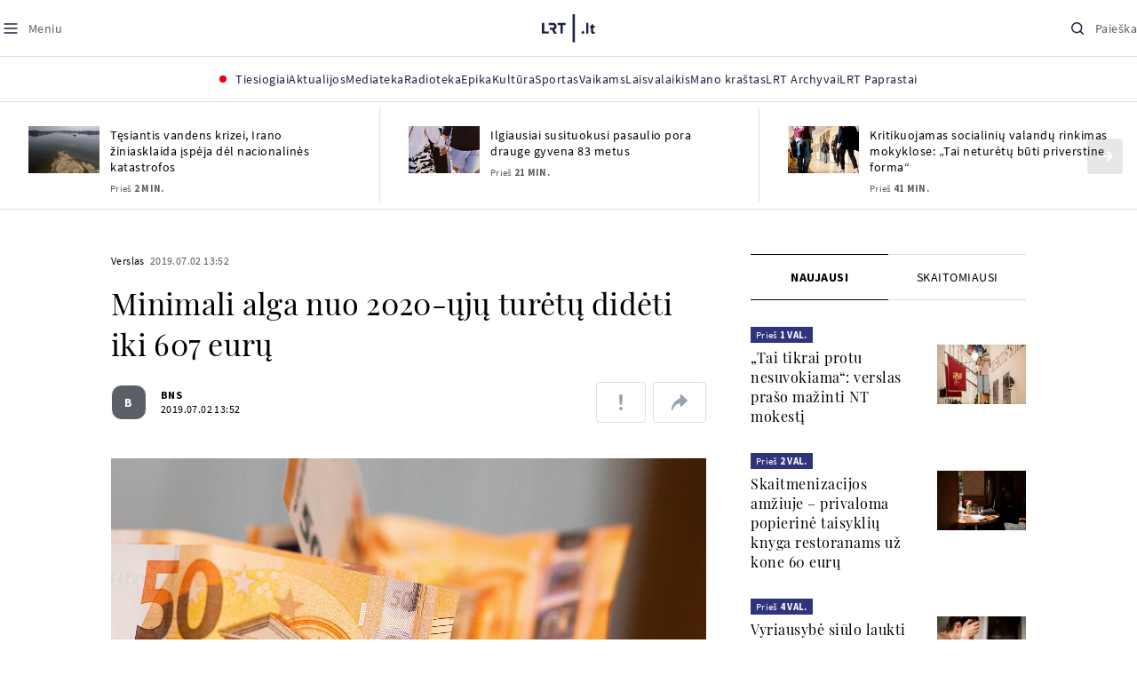

--- FILE ---
content_type: text/html
request_url: https://www.lrt.lt/naujienos/verslas/4/1074789/minimali-alga-nuo-2020-uju-turetu-dideti-iki-607-euru
body_size: 30028
content:
<!DOCTYPE html>
<html lang="lt">
   <head>
<meta http-equiv="Content-Type" content="text/html; charset=utf-8">
<meta http-equiv="X-UA-Compatible" content="IE=edge">
<meta name="robots" content="max-image-preview:large" />
<meta name="viewport" content="width=device-width, initial-scale=1, maximum-scale=5">

<!-- Favicon Start -->
<link rel="apple-touch-icon" sizes="57x57" href="/images/favicons/apple-touch-icon-57x57.png?v=291">
<link rel="apple-touch-icon" sizes="60x60" href="/images/favicons/apple-touch-icon-60x60.png?v=291">
<link rel="apple-touch-icon" sizes="72x72" href="/images/favicons/apple-touch-icon-72x72.png?v=291">
<link rel="apple-touch-icon" sizes="76x76" href="/images/favicons/apple-touch-icon-76x76.png?v=291">
<link rel="apple-touch-icon" sizes="114x114" href="/images/favicons/apple-touch-icon-114x114.png?v=291">
<link rel="apple-touch-icon" sizes="120x120" href="/images/favicons/apple-touch-icon-120x120.png?v=291">
<link rel="apple-touch-icon" sizes="144x144" href="/images/favicons/apple-touch-icon-144x144.png?v=291">
<link rel="apple-touch-icon" sizes="152x152" href="/images/favicons/apple-touch-icon-152x152.png?v=291">
<link rel="apple-touch-icon" sizes="180x180" href="/images/favicons/apple-touch-icon-180x180.png?v=291">
<link rel="icon" type="image/png" sizes="32x32" href="/images/favicons/favicon-32x32.png?v=291">
<link rel="icon" type="image/png" sizes="192x192" href="/images/favicons/android-chrome-192x192.png?v=291">
<link rel="icon" type="image/png" sizes="16x16" href="/images/favicons/favicon-16x16.png?v=291">
<link rel="icon" type="image/png" sizes="512x512" href="/images/favicons/favicon-512x512.png?v=291">
<link rel="manifest" href="/images/favicons/site.webmanifest?v=291">
<link rel="mask-icon" href="/images/favicons/safari-pinned-tab.svg?v=291" color="#016ca8">
<link rel="shortcut icon" href="/images/favicons/favicon.ico?v=291">
<meta name="msapplication-TileColor" content="#ffffff">
<meta name="msapplication-TileImage" content="/images/favicons/mstile-144x144.png?v=291">
<meta name="msapplication-config" content="/images/favicons/browserconfig.xml?v=291">
<meta name="theme-color" content="#ffffff">
<!-- Favicon End -->
<meta name="apple-itunes-app" content="app-id=999758256, app-argument=https://www.lrt.lt/">
<!-- Google Tag Manager -->
<script data-cookieconsent="ignore">
window.addEventListener('load', function() {
    (function(w,d,s,l,i){w[l]=w[l]||[];w[l].push({'gtm.start':
    new Date().getTime(),event:'gtm.js'});var f=d.getElementsByTagName(s)[0],
    j=d.createElement(s),dl=l!='dataLayer'?'&l='+l:'';j.async=true;j.src=
    'https://www.googletagmanager.com/gtm.js?id='+i+dl;f.parentNode.insertBefore(j,f);
    })(window,document,'script','dataLayer','GTM-NNQ95HK');
});
</script>
<!-- End Google Tag Manager -->

<link rel="preload" href="/js/app.js?v=291" as="script">
<link rel="preload" href="/js/jquery/jquery-3.6.0.min.js" as="script">

<meta name="ROBOTS" content="INDEX"/>
<title>Minimali alga nuo 2020-ųjų turėtų didėti iki 607 eurų - LRT</title>
<link href="https://www.lrt.lt/naujienos/verslas/4/1074789/minimali-alga-nuo-2020-uju-turetu-dideti-iki-607-euru" rel="canonical">
<meta content="id" content="1074789" /><meta content="Minimali mėnesio alga (MMA) nuo kitų metų turėtų didėti 9,4 proc. – nuo 555 iki 607 eurų (iki mokesčių). Minimalus valan..." name="description"/>
<meta itemprop="datePublished" content="2019-07-02T10:52:00Z"/>
<meta property="fb:app_id" content="470743216272990"/>
<meta property="fb:pages" content="128572499128"/>
<meta property="og:site_name" content="lrt.lt"/>
	<meta content="article" property="og:type"/>
<meta content="lt_LT" property="og:locale"/>
<meta content="https://www.lrt.lt/naujienos/verslas/4/1074789/minimali-alga-nuo-2020-uju-turetu-dideti-iki-607-euru" property="og:url"/>
<meta property="article:published_time" content="2019-07-02T10:52:00Z"/>
<meta property="article:author" content="https://www.facebook.com/lrtlt"/>
<meta content="https://www.facebook.com/lrtlt" property="article:publisher"/>
<meta content="Minimali alga nuo 2020-ųjų turėtų didėti iki 607 eurų" property="og:title"/>
<meta property="lrt_authors" content="BNS"/>
<meta property="author" content="BNS"/>
<meta property="lrt_section" content="Verslas,naujienos"/>

<meta content="Minimali mėnesio alga (MMA) nuo kitų metų turėtų didėti 9,4 proc. – nuo 555 iki 607 eurų (iki mokesčių). Minimalus valan..." property="og:description" />
        <meta content="https://www.lrt.lt/img/2019/03/08/362939-191671-1287x836.jpg" property="og:image"/>
        <meta property="og:image:width" content="1287"/>
        <meta property="og:image:height" content="836"/>


		
<script type="application/ld+json">
{
   "description" : "Minimali mėnesio alga (MMA) nuo kitų metų turėtų didėti 9,4 proc. – nuo 555 iki 607 eurų (iki mokesčių). Minimalus valandos atlygis didėtų 9,7 proc. – nuo 3,39 iki 3,72 euro. ",
   "author" : [
      {
         "url" : "https://www.lrt.lt/author/bns-500007",
         "@type" : "Person",
         "name" : "BNS"
      }
   ],
   "image" : [
      "https://www.lrt.lt/img/2019/03/08/362939-191671-1287x836.jpg"
   ],
   "mainEntityOfPage" : "https://www.lrt.lt/naujienos/verslas/4/1074789/minimali-alga-nuo-2020-uju-turetu-dideti-iki-607-euru",
   "thumbnailUrl" : "https://www.lrt.lt/img/2019/03/08/362939-191671-1287x836.jpg",
   "@context" : "https://schema.org",
   "datePublished" : "2019-07-02T10:52:00Z",
   "genre" : "Verslas",
   "publisher" : {
      "logo" : {
         "@type" : "ImageObject",
         "url" : "https://www.lrt.lt/images/lrt_lt_logo.jpg"
      },
      "@type" : "NewsMediaOrganization",
      "name" : "lrt.lt"
   },
   "url" : "https://www.lrt.lt/naujienos/verslas/4/1074789/minimali-alga-nuo-2020-uju-turetu-dideti-iki-607-euru",
   "@type" : "NewsArticle",
   "headline" : "Minimali alga nuo 2020-ųjų turėtų didėti iki 607 eurų",
   "keywords" : "LLRI,Minimali mėnesinė alga,Vyriausybė"
}
  </script>

<script type="application/ld+json">
{
  "@context": "http://schema.org",
  "@type": "BreadcrumbList",
  "itemListElement": [{
    "@type": "ListItem",
    "position": 1,
    "item": {
	  "@id": "https://www.lrt.lt/",
      "name": "www.lrt.lt"
    }
  },{
    "@type": "ListItem",
    "position": 2,
    "item": {
      "@id": "https://www.lrt.lt/naujienos/verslas/", 
      "name": "Verslas"
    }
  }]
}
</script>
<script type="application/ld+json">
[
   {
      "height" : 836,
      "@type" : "ImageObject",
      "caption" : "Pinigai",
      "@context" : "https://schema.org",
      "contentUrl" : "https://www.lrt.lt/img/2019/03/08/362939-191671-1287x836.jpg",
      "width" : 1287,
      "creator" : {
         "@type" : "Person",
         "name" : "E. Blažio / LRT nuotr."
      }
   }
]

</script>


<script type="text/javascript">
	if (location && location.host && location.host.match(/lrt\.lt/)) {
			(function(j, c) {
		var s = function(o) {
			var t = document.createElement('script');
			for (var p in o) {t[p] = o[p];};
			return t;
		};
		var p = s({src: j, defer: true, async: true, onload: c});
		var i = document.getElementsByTagName('script')[0];
		i.parentNode.insertBefore(p, i);
	})('//peach-static.ebu.io/peach-collector-1.x.min.js', PeachCollectorLoaded);
	function PeachCollectorLoaded() {
	var _pc = window._pc = new PeachCollector(window);
		var s = location.pathname;
		var article_id = '1074789';
		// only content page
		if(s.split('/').length <= 3) return;
		// only news
		var nl = ['naujienos', 'news-in-english', 'novosti'];
		if(!s.split('/').filter(function(f) {
			return nl.indexOf(f) > -1
		}).length > 0) return;
		// identify language
		var lang = 'lt';
		_pc.init('ltlrt00000000050')
		 .enableTracking()
		 .sendArticleStartEvent(article_id, null, {lang: lang});
		 //.sendPageViewEvent(null, null, null, {lang: lang});
	}
}
</script>
<link type="text/css" rel="stylesheet" href="/css/app.css?v=291">
<style>
    #js-news-list-feed-horizontal div.info-block a  { display:none }
</style>
<script type="text/javascript" src="/js/app.head.js?v=291"></script>

<script async src="https://www.googletagservices.com/tag/js/gpt.js"></script>
<script>
    var googletag = googletag || {};
    googletag.cmd = googletag.cmd || [];
</script>
<script>

 // GPT slots
 var gptAdSlots = [];
 googletag.cmd.push(function() {

   // Define a size mapping object. The first parameter to addSize is
   // a viewport size, while the second is a list of allowed ad sizes.
   var mapping1 = googletag.sizeMapping().
    addSize([0, 0], []).
    addSize([1050, 200], [[1200,250], [1200,150], [1024, 120], [970, 250], [970, 90], [970, 66], [960, 90], [950, 90], [930, 180], [750, 200], [750, 100]]).
    addSize([768, 200], [[750, 200], [750, 100]]).
    addSize([320, 400], [[320, 50], [300, 50]]).
    build(); 
   var mapping2 = googletag.sizeMapping(). 
   // Accepts both common mobile banner formats
   addSize([320, 400], [[300, 250], [320, 50], [300, 50]]). 
   addSize([320, 700], [300, 250]).
    build();
    var mapping3 = googletag.sizeMapping(). 
   // Accepts both common mobile banner formats
   addSize([768, 600], [[300, 600], [300, 250]]). 
    build();

   // Define the GPT slot
   gptAdSlots[0] = googletag.defineSlot('/21713852842/Verslas_1200x250_1', [[1200,250], [1200,150], [1024, 120], [970, 250], [970, 90], [970, 90], [970, 66], [960, 90], [950, 90], [930, 180], [750, 200], [750, 100]], 'd0')
       .defineSizeMapping(mapping1)
       .addService(googletag.pubads());
   gptAdSlots[1] = googletag.defineSlot('/21713852842/Verslas_300x600_1', [[300, 600], [300, 250]], 'd1')
       .defineSizeMapping(mapping3)
       .addService(googletag.pubads());
   gptAdSlots[2] = googletag.defineSlot('/21713852842/Verslas_300x250_text_1', [[300, 250], [320,50], [300,50]], 'd2')
       .defineSizeMapping(mapping2)
       .addService(googletag.pubads());
   gptAdSlots[3] = googletag.defineSlot('/21713852842/Verslas_300x250_text_2', [[300, 250], [320,50], [300,50]], 'd3')
       .defineSizeMapping(mapping2)
       .addService(googletag.pubads());

   // Start ad fetching
   googletag.pubads().collapseEmptyDivs();
   googletag.pubads().enableSingleRequest();
   googletag.enableServices();
 });
</script>

  
<script type="text/javascript">
  if(window !== window.top){
      var parentURL = document.referrer;
      if (parentURL.indexOf('lrt.lt') > 0);           
      else location.replace('https://www2.lrt.lt/iframe1.html');   
  }
</script>
  

      <meta property="lrt_type" content="news_article"/>
<style>
@import "/static/theo/ui-lrt.css?v=291";

@import "/static/theo/ui-lrt-audio.css?v=291";

/* Set other play image */
.theoplayer-skin .vjs-big-play-button:before {
  content: "";
   background: url('/static/theo/svg/Play.svg') no-repeat 0 0;
  background-size: 100%;
  display: block;
}

/* Remove default THEOplayer image */
.theo-big-play-button-svg-container svg {
  display: none !important;
}
</style>
<script type="text/javascript">THEO_global_version = "9.3.0";</script>
<script type="text/javascript" src="/static/js/theo_options.js?v=291"></script>
<script type="text/javascript" src="/static/theo/9.3.0/THEOplayer.js?v=291"></script>
<script type='text/javascript' src='/static/theo/THEOplayerUIHelper.js?v=291'></script>
<script type="text/javascript" src="//imasdk.googleapis.com/js/sdkloader/ima3.js"></script>
<script type="text/javascript" src="//www.gstatic.com/cv/js/sender/v1/cast_sender.js?loadCastFramework=1"></script>
<script type="text/javascript">
      <!--//--><![CDATA[//><!--
      function gemius_player_pending(obj,fun) {obj[fun] = obj[fun] || function() {var x =
      window['gemius_player_data'] = window['gemius_player_data'] || [];
      x[x.length]=[this,fun,arguments];};};
      gemius_player_pending(window,"GemiusPlayer");
      gemius_player_pending(GemiusPlayer.prototype,"newProgram");
      gemius_player_pending(GemiusPlayer.prototype,"newAd");
      gemius_player_pending(GemiusPlayer.prototype,"adEvent");
      gemius_player_pending(GemiusPlayer.prototype,"programEvent");
      (function(d,t) {try {var gt=d.createElement(t),s=d.getElementsByTagName(t)[0],
      l='http'+((location.protocol=='https:')?'s':''); gt.setAttribute('async','async');
      gt.setAttribute('defer','defer'); gt.src=l+'://galt.hit.gemius.pl/gplayer.js';
      s.parentNode.insertBefore(gt,s);} catch (e) {}})(document,'script');
      //--><!]]>
</script>
<script type="text/javascript">
    function initAudioPlayer (el) {
        var myopts = getTHEOOptions();
        myopts.audioOnly = true;
        myopts.mutedAutoplay = 'all';
        return new THEOplayer.Player(el, myopts);
    }
    function initVideoPlayer (el) {
        var myopts = getTHEOOptions();
        myopts.allowNativeFullscreen = true;
        myopts.mutedAutoplay = 'all';
        //mtopts.muted = true;
        var player = new THEOplayer.Player(el, myopts);
        if (typeof(player_muted) != 'undefined' && player_muted) {
            player.muted = true;
        }
        return player; //new THEOplayer.Player(el, myopts);
    }
    function playerGetPosition () {
        return player && player.currentTime ? player.currentTime : 0;
    }

    function playerPause () {
        if (player) { player.pause(); }
    }

    function playerResume () {
        if (player) { player.play(); };
    }

    function playerIsPaused () {
        if (player) { return player.paused; } 
        return true;
    }
</script>

<script type="text/javascript">
const audioPlayer = (containers, playerInstance) => {
  const onPrev = new Event("previousSource");

  const toHHMMSS = function (duration) {
    const secNum = parseInt(duration, 10); // don't forget the second param
    let hours = Math.floor(secNum / 3600);
    let minutes = Math.floor((secNum - hours * 3600) / 60);
    let seconds = secNum - hours * 3600 - minutes * 60;

    if (hours < 10) {
      hours = "0" + hours;
    }
    if (minutes < 10) {
      minutes = "0" + minutes;
    }
    if (seconds < 10) {
      seconds = "0" + seconds;
    }
    if (parseInt(hours, 10) === 0) {
      return `${minutes}:${seconds}`;
    }

    return `${hours}:${minutes}:${seconds}`;
  };

  const hide = (el) => {
    el.style.display = "none";
  };

  const show = (el) => {
    el.style.display = "";
  };

  const renderAudioControl = (instance) => {
    const input = document.createElement("input");
    input.setAttribute("type", "range");
    input.setAttribute("step", "1");
    input.setAttribute("value", instance.volume * 100);
    input.setAttribute("min", "0");
    input.setAttribute("max", "100");

    input.addEventListener("change", ({ target }) => {
      instance.volume = parseInt(target.value, 10) / 100;
    });

    instance.addEventListener("volume", ({ volume }) => {
      input.setAttribute("value", volume);
    });

    instance.addEventListener("mute", ({ mute }) => {
      if (!mute) {
        input.setAttribute("value", instance.volume * 100);
      } else {
        input.setAttribute("value", 0);
      }
    });

    const element = document.createElement("div");
    element.classList.add("audio-player__volume-bar");
    element.appendChild(input);

    element.addEventListener("click", (event) => {
      event.preventDefault();
      event.stopPropagation();
    });

    return element;
  };

  const initSettings = (wrapper) => {
    const container = wrapper.querySelector(
      '[data-player-settings="container"]'
    );

    if (container) {
      const button = wrapper.querySelector('[data-player-settings="button"]');

      document.body.addEventListener(
        "click",
        (event) => {
          if (
            button.classList.contains("active") &&
            !(container.contains(event.target) || event.target === container)
          ) {
            button.classList.remove("active");
          }
        },
        "passive"
      );

      button.addEventListener("click", () => {
        button.classList.toggle("active");
      });

      const groups = container.querySelectorAll(
        '[data-player-settings="group"]'
      );

      groups.forEach((group) => {
        const item = group.querySelector('[data-player-settings="group-item"]');

        if (item) {
          item.addEventListener("click", () => {
            group.classList.add("active");
          });
        }
      });
    }
  };

  const init = (container, playerInstance) => {
    const actions = container.querySelectorAll("[data-player-action]");

    const handleMuteClick = (update) => () => {
      const newState = update ? playerInstance.muted : !playerInstance.muted;

      volumeContainer.setAttribute(
        "data-player-volume",
        newState ? "muted" : "unmuted"
      );
      volumeContainer.blur();

      playerInstance.muted = newState;
    };

    const volumeContainer = container.querySelector("[data-player-volume]");

    volumeContainer.addEventListener("click", handleMuteClick());
    volumeContainer.appendChild(renderAudioControl(playerInstance));

    handleMuteClick(true)();

    initSettings(container);

    const seek = (position) => {
      const seekTo = Math.min(
        Math.max(
          0,
          playerInstance.currentTime + (position === "seek-forward" ? 15 : -15)
        ),
        playerInstance.duration
      );
      if (playerInstance.duration !== playerInstance.currentTime) {
        playerInstance.currentTime = seekTo;
      }
    };

    const updateControls = (event) => {
      if (["play", "pause"].indexOf(event) > -1) {
        actions.forEach((action) => {
          const actionName = action.getAttribute("data-player-action");
          if (actionName === event) {
            hide(action);
          }

          if (
            actionName !== "cast" &&
            actionName !== event &&
            ["play", "pause"].indexOf(event) > -1
          ) {
            show(action);
          }
        });
      }
    };

    let dragStartPosition = null;
    let beforeDragPlayerState = null;

    const onDragStart = (event) => {
      progressItem.classList.add("dragging");
      document.addEventListener("mousemove", onDrag);
      document.addEventListener("mouseup", onDragEnd);

      document.addEventListener("touchmove", onDrag, { passive: false });
      document.addEventListener("touchend", onDragEnd);

      beforeDragPlayerState = playerInstance.paused ? "paused" : "playing";
      dragStartPosition = event.clientX || event.touches[0].clientX;
    };

    const onDrag = (event) => {
      event.preventDefault();
      // calculate the new cursor position:
      const pos1 = event.clientX || event.touches[0].clientX;

      // set the element's new position:
      const position = {};

      const rect = progressItem.parentElement.getBoundingClientRect();

      position.left = Math.max(0, Math.min(rect.width, pos1 - rect.left));

      const percentage = (position.left * 100) / rect.width;

      const diff = Math.abs(dragStartPosition - pos1);

      if (diff > 5) {
        playerInstance.pause();

        progressItem.style.width = `${percentage}%`;

        const progress = (playerInstance.duration / 100) * percentage;
        playerInstance.currentTime = progress;
      }
    };

    const onDragEnd = () => {
      progressItem.classList.remove("dragging");
      document.removeEventListener("mousemove", onDrag);
      document.removeEventListener("mouseup", onDragEnd);

      document.removeEventListener("touchmove", onDrag);
      document.removeEventListener("touchend", onDragEnd);

      if (beforeDragPlayerState !== "paused") {
        playerInstance.play();
      }
      beforeDragPlayerState = null;
      dragStartPosition = null;
    };

    const onBarClick = (event) => {
      const rect = event.target.getBoundingClientRect();
      const x = (event.clientX || event.touches[0].clientX) - rect.left;
      const percentage = Math.min(Math.max((x * 100) / rect.width, 0), 100);
      const progress = (playerInstance.duration / 100) * percentage;
      playerInstance.currentTime = progress;
    };

    const barTime = container.querySelector("[data-player-progress-time]");

    const onBarMouseover = (event) => {
      const rect = event.target.getBoundingClientRect();
      const x = (event.clientX || event.touches[0].clientX) - rect.left;
      const percentages = Math.max(0, Math.min(100, (x * 100) / rect.width));
      const progress = (playerInstance.duration / 100) * percentages;
      barTime.innerHTML = toHHMMSS(progress);
      barTime.style.left = `${Math.min(Math.max(10, x), rect.width - 10)}px`;
    };

    const progressItem = container.querySelector("[data-player-progress]");
    const bufferItems = container.querySelectorAll("[data-player-buffer]");
    const timeItems = container.querySelectorAll("[data-player-time]");

    progressItem.parentElement.addEventListener("click", onBarClick);
    progressItem.parentElement.addEventListener("mousedown", onDragStart);
    progressItem.parentElement.addEventListener("mousemove", onBarMouseover);

    progressItem.parentElement.addEventListener("touchstart", onDragStart);
    progressItem.parentElement.addEventListener("touchmove", onBarMouseover, {
      passive: false,
    });

    const onTimeUpdate = (currentTime, duration) => {
      const progress = (currentTime / duration) * 100;

      progressItem.style.width = `${progress}%`;

      timeItems.forEach((item) => {
        const type = item.getAttribute("data-player-time");

        if (type === "elapsed") {
          item.innerHTML = toHHMMSS(currentTime);
        }
        if (type === "duration") {
          item.innerHTML = toHHMMSS(duration);
        }
      });
    };

    const onBufferChange = (end, duration) => {
      bufferItems.forEach((item) => {
        item.style.width = `${parseInt((end / duration) * 100)}%`;
      });
    };

    const onMeta = (duration) => {
      timeItems.forEach((item) => {
        const type = item.getAttribute("data-player-time");

        if (type === "duration") {
          item.innerHTML = toHHMMSS(duration);
        }
      });
    };

    const onPrevClick = () => {
      if (playerInstance.currentTime < 3) {
        playerInstance.element.dispatchEvent(onPrev);
      }

      playerInstance.currentTime = 0;
    };

    const onNextClick = () => {
      playerInstance.currentTime = playerInstance.duration - 0.05;
    };

    playerInstance.addEventListener("play", () => {
      updateControls("play");
    });

    playerInstance.addEventListener("pause", () => {
      updateControls("pause");
    });

    playerInstance.addEventListener("timeupdate", ({ currentTime }) => {
      if (playerInstance.readyState > 0) {
        onTimeUpdate(currentTime, playerInstance.duration);

        onBufferChange(playerInstance.buffered.end(), playerInstance.duration);
      }
    });

    playerInstance.addEventListener("loadedmetadata", () => {
      onMeta(playerInstance.duration);
    });

    actions.forEach((action) => {
      const actionName = action.getAttribute("data-player-action");

      action.addEventListener("click", () => {
        if (
          playerInstance[actionName] &&
          typeof playerInstance[actionName] === "function"
        ) {
          playerInstance[actionName]();
        }

        if (actionName.indexOf("seek-") > -1) {
          seek(actionName);
        }

        if (actionName === "prev") {
          onPrevClick();
        }

        if (actionName === "next") {
          onNextClick();
        }
        action.blur();
      });
    });
  };

  containers.forEach((container) => {
    init(container, playerInstance);
  });
};

window.audioPlayer = audioPlayer;

function audio_player_div_init(dom_obj) {
          if ($(dom_obj).data("done")) { return; }		
          var $el = $(dom_obj);
          $el.data("done", "1")
             .removeClass("d-none")
          var tmp_id = 'audio' + Math.floor((Math.random() || Math.random()) * 999999999);
          var playerDiv = $el.find('div.audio-player-placeholder-div').attr('id', tmp_id);
          if ($el.data("title")) {
             $('<div class="audio-player__description"/>').html($el.data("title")).insertAfter($el);
          }

            var myTheoOpts = getTHEOOptions();
            myTheoOpts.audioOnly = true;
            myTheoOpts.loop = false;
            myTheoOpts.autoplay = false;
            var player =  new THEOplayer.Player(document.getElementById(tmp_id), myTheoOpts);
            if ($el.data("textspeech")) {
              player.src = $el.data("audiofile");  
            } else {
              player.src = "https://stream-vod.lrt.lt" + $el.data("audiofile") + "/playlist.m3u8";
            }
            player.pause(); 
            if ($el.data("offset")) {
               player.addEventListener('loadeddata', () => {
                  if (!player.ads.playing) {
                        player.currentTime = $el.data("offset")*1;
                  }
               });
//               player.currentTime  = $el.data("offset");
            }
            $el.removeClass('d-none');
            audioPlayer([$el[0]], player);
            if ($el.data("textspeech")) {
              window.playerList.text2speechPlayer = player;
            }
}

</script>
      <script type="text/javascript">
      <!--//--><![CDATA[//><!--
      function gemius_player_pending(obj,fun) {obj[fun] = obj[fun] || function() {var x =
      window['gemius_player_data'] = window['gemius_player_data'] || [];
      x[x.length]=[this,fun,arguments];};};
      gemius_player_pending(window,"GemiusPlayer");
      gemius_player_pending(GemiusPlayer.prototype,"newProgram");
      gemius_player_pending(GemiusPlayer.prototype,"newAd");
      gemius_player_pending(GemiusPlayer.prototype,"adEvent");
      gemius_player_pending(GemiusPlayer.prototype,"programEvent");
      (function(d,t) {try {var gt=d.createElement(t),s=d.getElementsByTagName(t)[0],
      l='http'+((location.protocol=='https:')?'s':''); gt.setAttribute('async','async');
      gt.setAttribute('defer','defer'); gt.src=l+'://galt.hit.gemius.pl/gplayer.js';
      s.parentNode.insertBefore(gt,s);} catch (e) {}})(document,'script');
      //--><!]]>
</script>
      <style>
      div.flourish-credit { display:none !important }
      </style>
   </head>
   <body class="page"><!--googleoff: all-->            


        <script type="text/javascript">window.lrtMenu = {"id":2,"locale":"lt","created_at":"2022-05-08T10:03:25.725Z","updated_at":"2025-09-04T19:01:53.741Z","items":[{"__component":"main-menu.menu-with-tags","id":2,"title":"Aktualijos","tagsGroupTitle":"Atraskite","links":[{"id":3,"title":"Lietuvoje","link":"/naujienos/lietuvoje","newWindow":false},{"id":4,"title":"Sveikata","link":"/naujienos/sveikata","newWindow":false},{"id":8,"title":"Verslas","link":"/naujienos/verslas","newWindow":false},{"id":52,"title":"Verslo pozicija","link":"/naujienos/verslo-pozicija","newWindow":false},{"id":44,"title":"Pasaulyje","link":"/naujienos/pasaulyje","newWindow":false},{"id":50,"title":"Nuomonės","link":"/naujienos/nuomones","newWindow":false},{"id":10,"title":"Eismas","link":"/naujienos/eismas","newWindow":false},{"id":5,"title":"Mokslas ir IT","link":"/naujienos/mokslas-ir-it","newWindow":false},{"id":61,"title":"Švietimas","link":"/naujienos/svietimas","newWindow":false},{"id":6,"title":"LRT Tyrimai","link":"/naujienos/lrt-tyrimai","newWindow":false},{"id":7,"title":"LRT Faktai","link":"/tema/lrt-faktai","newWindow":false},{"id":28,"title":"Tavo LRT","link":"/naujienos/tavo-lrt ","newWindow":false},{"id":46,"title":"Lituanica","link":"/lituanica","newWindow":false},{"id":51,"title":"Pozicija","link":"/naujienos/pozicija","newWindow":false},{"id":47,"title":"LRT English","link":"/en/news-in-english","newWindow":false},{"id":45,"title":"LRT Новости","link":"/ru/novosti","newWindow":false},{"id":48,"title":"LRT Wiadomości","link":"/pl/wiadomosci","newWindow":false},{"id":49,"title":"LRT Новини","link":"/ua/novini","newWindow":false}],"tags":[{"id":3,"title":"Rusijos karas prieš Ukrainą","link":"/tema/rusijos-karas-pries-ukraina","isImportant":true,"newWindow":false},{"id":10,"title":"LRT ieško sprendimų","link":"/tema/lrt-iesko-sprendimu","isImportant":false,"newWindow":false},{"id":11,"title":"LRT girdi","link":"/tema/lrt-girdi","isImportant":false,"newWindow":false},{"id":5,"title":"LRT Trumpai","link":"/tema/lrt-trumpai","isImportant":false,"newWindow":false}]},{"__component":"main-menu.menu-link","id":13,"title":"Mediateka","link":"/mediateka","newWindow":false},{"__component":"main-menu.menu-link","id":14,"title":"Radioteka","link":"/radioteka","newWindow":false},{"__component":"main-menu.menu-link","id":8,"title":"Epika","link":"https://epika.lrt.lt","newWindow":true},{"__component":"main-menu.menu-link","id":11,"title":"Kultūra","link":"/naujienos/kultura","newWindow":false},{"__component":"main-menu.menu-link","id":9,"title":"Sportas","link":"/naujienos/sportas","newWindow":false},{"__component":"main-menu.menu-with-articles","id":8,"title":"Vaikams","articelApiUrl":" /api/search?count=3&term=/vaikams","links":[{"id":39,"title":"Pradžia","link":"/vaikams","newWindow":false},{"id":40,"title":"Filmai","link":"https://epika.lrt.lt/vaikams","newWindow":false},{"id":41,"title":"Vakaro pasaka","link":"/tema/vakaro-pasaka","newWindow":false},{"id":42,"title":"Žaidimai","link":"/tema/zaidimai-vaikams","newWindow":false},{"id":43,"title":"Mokykla","link":"/mediateka/rekomenduojame/mokykla","newWindow":false}],"articles":[{"img_path_prefix":"/img/2025/11/09/2235376-673006-","photo_id":2235376,"subtitle":"","genre_list":[{"id":909,"title":"Pasaka"}],"year_interval":8,"type":7,"category_img_path_prefix":"/img/2025/04/01/2032828-433764-","article_has_audiovideo":0,"photo_horizontal_small":0,"photo_horizontal":0,"img_path_postfix":".jpg","category_img_path_postfix":".jpg","is_videoteka":1,"category_url":"/mediateka/audio/vakaro-pasaka","epika_valid_days":"","category_title":"Vakaro pasaka","article_category_id":0,"is_movie":0,"read_count":570,"is_epika":0,"img_w_h":"1.0","is_series":0,"item_date":"2025.11.09 20:05","item_date_iso8601":"2025-11-09T18:05:00Z","title":"Žiulio Verno odisėjos: „Kelionė į Žemės centrą“","url":"/radioteka/irasas/2000551047/ziulio-verno-odisejos-kelione-i-zemes-centra","photo_count":0,"category_filter":1,"id":2740128,"season_url":"/radioteka/laida/vakaro-pasaka/2025","main_category_title":"Vakaro pasaka","rank":1,"is_audio":1,"fb_share_count":0,"curr_category_title":"2025","badges_html":"","is_video":0,"age_restriction":"","duration_sec":1129,"heritage":0,"n18":0,"channel":3,"img":"/img/2025/11/09/2235376-673006-{WxH}.jpg"},{"is_epika":0,"item_date_iso8601":"2025-11-09T08:53:00Z","item_date":"2025.11.09 10:53","img_w_h":"1.8","is_series":0,"read_count":598,"is_movie":0,"category_filter":1,"photo_count":0,"id":2736543,"title":"Kokio žanro serialus amerikiečiai yra pavadinę „žirgų opera“?","url":"/mediateka/irasas/2000547276/kokio-zanro-serialus-amerikieciai-yra-pavadine-zirgu-opera","fb_share_count":0,"is_audio":0,"season_url":"/mediateka/video/lietuvos-tukstantmecio-vaikai/lietuvos-tukstantmecio-vaikai-18","rank":1,"main_category_title":"Lietuvos tūkstantmečio vaikai","channel":0,"img":"/img/2025/11/07/2233799-408134-{WxH}.jpg","badges_html":"","curr_category_title":"2025","n18":0,"heritage":0,"duration_sec":3120,"is_video":1,"age_restriction":"","photo_id":2233799,"genre_list":"","subtitle":"","img_path_prefix":"/img/2025/11/07/2233799-408134-","type":6,"year_interval":8,"article_has_audiovideo":0,"photo_horizontal_small":0,"img_path_postfix":".jpg","photo_horizontal":1,"category_img_path_prefix":"","epika_valid_days":"","category_url":"/mediateka/video/lietuvos-tukstantmecio-vaikai","is_videoteka":1,"category_title":"Lietuvos tūkstantmečio vaikai","article_category_id":0,"category_img_path_postfix":""},{"photo_id":2230494,"genre_list":"","subtitle":"","img_path_prefix":"/img/2025/11/04/2230494-896534-","type":6,"year_interval":8,"article_has_audiovideo":0,"photo_horizontal_small":0,"img_path_postfix":".jpg","photo_horizontal":1,"category_img_path_prefix":"","epika_valid_days":"","category_url":"/mediateka/video/gustavo-enciklopedija","is_videoteka":1,"article_category_id":0,"category_title":"Gustavo enciklopedija","category_img_path_postfix":"","is_epika":0,"item_date_iso8601":"2025-11-09T07:59:00Z","item_date":"2025.11.09 09:59","img_w_h":"1.8","is_series":0,"read_count":220,"is_movie":0,"category_filter":1,"photo_count":0,"id":2734238,"title":"Kauno istorija, vandenynų milžinai banginiai ir plėšriosios orkos","url":"/mediateka/irasas/2000545077/kauno-istorija-vandenynu-milzinai-banginiai-ir-plesriosios-orkos","fb_share_count":0,"is_audio":0,"season_url":"/mediateka/video/gustavo-enciklopedija/2025","rank":1,"main_category_title":"Gustavo enciklopedija","channel":0,"img":"/img/2025/11/04/2230494-896534-{WxH}.jpg","badges_html":"","curr_category_title":"2025","n18":0,"duration_sec":1581,"heritage":0,"is_video":1,"age_restriction":""}]},{"__component":"main-menu.menu-with-articles","id":10,"title":"Laisvalaikis","articelApiUrl":"/api/search?page=1&count=3&exact=1&&term=/muzika&order=desc","links":[{"id":60,"title":"Muzika","link":"/naujienos/muzika","newWindow":false},{"id":59,"title":"Laisvalaikis","link":"/naujienos/laisvalaikis","newWindow":false}],"articles":[{"n18":0,"is_video":1,"age_restriction":"","heritage":0,"duration_sec":1982,"curr_category_title":"2025","category_img_path_postfix":"","badges_html":"","category_title":"LRT OPUS PILNATIS","article_category_id":0,"img":"/img/2025/11/07/2233930-646364-{WxH}.jpg","epika_valid_days":"","is_videoteka":1,"channel":5,"category_url":"/mediateka/video/lrt-opus-pilnatis","rank":1,"main_category_title":"LRT OPUS PILNATIS","category_img_path_prefix":"","season_url":"/mediateka/video/lrt-opus-pilnatis/lrt-opus-pilnatis-2025","img_path_postfix":".jpg","photo_horizontal":1,"fb_share_count":0,"photo_horizontal_small":0,"article_has_audiovideo":0,"is_audio":0,"url":"/mediateka/irasas/2000549059/lrt-opus-pilnatis-jausme","year_interval":8,"title":"LRT OPUS PILNATIS. Jausmė","id":2738197,"photo_count":0,"type":6,"category_filter":1,"img_path_prefix":"/img/2025/11/07/2233930-646364-","read_count":5,"is_movie":0,"genre_list":"","item_date":"2025.11.09 22:00","item_date_iso8601":"2025-11-09T20:00:00Z","is_series":0,"subtitle":"","img_w_h":"1.8","is_epika":0,"photo_id":2233930},{"category_filter":1,"type":7,"photo_count":0,"id":2740037,"title":"Jausmė","year_interval":8,"url":"/radioteka/irasas/2000551015/jausme","photo_id":2235214,"is_epika":0,"is_series":0,"subtitle":"","img_w_h":"1.0","item_date_iso8601":"2025-11-09T19:00:00Z","genre_list":[{"title":"Muzikos pažinimas laisvalaikiu","id":1272},{"id":1056,"title":"Alternatyva"},{"id":262,"title":"Koncertas/Gyvas pasirodymas"}],"item_date":"2025.11.09 21:00","is_movie":0,"read_count":12,"img_path_prefix":"/img/2025/11/09/2235214-551669-","category_url":"/mediateka/audio/lrt-opus-pilnatis","channel":5,"is_videoteka":1,"epika_valid_days":"","article_category_id":0,"img":"/img/2025/11/09/2235214-551669-{WxH}.jpg","category_title":"LRT OPUS PILNATIS","badges_html":"","category_img_path_postfix":".jpg","curr_category_title":"2025","heritage":0,"duration_sec":3637,"age_restriction":"","is_video":0,"n18":0,"article_has_audiovideo":0,"is_audio":1,"photo_horizontal_small":0,"fb_share_count":0,"photo_horizontal":0,"img_path_postfix":".jpg","season_url":"/radioteka/laida/lrt-opus-pilnatis/2025","category_img_path_prefix":"/img/2025/04/01/2033240-567096-","main_category_title":"LRT OPUS PILNATIS","rank":1},{"img":"/img/2025/11/09/2235384-727153-{WxH}.jpg","article_category_id":0,"category_title":"Emocija 98.3","channel":5,"is_videoteka":1,"category_url":"/mediateka/audio/emocija-98-3","epika_valid_days":"","is_video":0,"age_restriction":"","duration_sec":3600,"heritage":0,"n18":0,"curr_category_title":"2025","badges_html":"","category_img_path_postfix":".jpg","photo_horizontal":0,"img_path_postfix":".jpg","article_has_audiovideo":0,"is_audio":1,"photo_horizontal_small":0,"fb_share_count":0,"main_category_title":"Emocija 98.3","rank":1,"category_img_path_prefix":"/img/2025/10/06/2204047-138728-","season_url":"/radioteka/laida/emocija-98-3/2025","id":2740141,"photo_count":0,"type":7,"category_filter":1,"url":"/radioteka/irasas/2000551055/emocinis-turizmas","year_interval":8,"title":"Emocinis turizmas","img_w_h":"1.0","subtitle":"","is_series":0,"genre_list":"","item_date":"2025.11.09 20:00","item_date_iso8601":"2025-11-09T18:00:00Z","is_epika":0,"photo_id":2235384,"is_movie":0,"img_path_prefix":"/img/2025/11/09/2235384-727153-","read_count":3}]},{"__component":"main-menu.menu-link","id":16,"title":"Mano kraštas","link":"/mano-krastas","newWindow":false},{"__component":"main-menu.menu-link","id":15,"title":"LRT Archyvai","link":"https://archyvai.lrt.lt/paveldas","newWindow":false},{"__component":"main-menu.menu-link","id":111,"title":"LRT Paprastai","link":"/naujienos/lrt-paprastai","newWindow":false}],"localizations":[{"id":1,"locale":null},{"id":3,"locale":"ru"},{"id":4,"locale":"en"}]};</script>
    
    
    
    
<header class="the-header sticky-header" id="the-header">
<script src="/static/menu/burger-menu-js-data.js"></script>
<div class="the-header__top">
          <div class="the-header__left">
              <button aria-label="Meniu" class="the-header__button the-header__button--menu btn btn--reset js-menu-block-button" type="button">
                  <svg class="svg-icon svg-icon--menu " width="20" height="20" viewBox="0 0 20 20" fill="none" xmlns="http://www.w3.org/2000/svg">
          <path d="M3.125 10H16.875" stroke="#1D2142" stroke-width="1.5" stroke-linecap="round" stroke-linejoin="round"></path>
          <path d="M3.125 5H16.875" stroke="#1D2142" stroke-width="1.5" stroke-linecap="round" stroke-linejoin="round"></path>
          <path d="M3.125 15H16.875" stroke="#1D2142" stroke-width="1.5" stroke-linecap="round" stroke-linejoin="round"></path>
        </svg>
        <svg class="svg-icon svg-icon--close " width="20" height="20" viewBox="0 0 20 20" fill="none" xmlns="http://www.w3.org/2000/svg">
          <path d="M15.625 4.375L4.375 15.625" stroke="#1D2142" stroke-width="1.5" stroke-linecap="round" stroke-linejoin="round"></path>
          <path d="M15.625 15.625L4.375 4.375" stroke="#1D2142" stroke-width="1.5" stroke-linecap="round" stroke-linejoin="round"></path>
        </svg>
                  <span class="the-header__button-text text-capitalize">Meniu</span>
              </button>
          </div>

          <div class="the-header__center">
              <a class="logo " title="LRT.LT" aria-label="LRT.LT" href="/">
                                 
                    <svg class="svg-logo svg-logo--lrt " width="60" height="32" viewBox="0 0 60 32" fill="none" xmlns="http://www.w3.org/2000/svg">
    <path fill-rule="evenodd" clip-rule="evenodd" d="M14.0715 17.2556C15.9161 16.7523 16.6021 15.0388 16.6021 13.6811C16.6021 11.3264 15.0036 9.74512 12.6242 9.74512H7.76465V12.1297H12.259C13.2551 12.1297 13.9248 12.7614 13.9248 13.6811C13.9248 14.6008 13.2551 15.2184 12.259 15.2184H8.92695V17.6017H11.4024L13.6872 21.8752H16.703L14.0715 17.2556Z" fill="#1C2142"></path>
    <path fill-rule="evenodd" clip-rule="evenodd" d="M17.7705 9.74463V12.1255H20.925V21.8705H23.5512V12.1255H26.704V9.74463H17.7705Z" fill="#1C2142"></path>
    <path fill-rule="evenodd" clip-rule="evenodd" d="M2.625 19.4893V9.74512H0V21.8706H7.76311V19.4893H2.625Z" fill="#1C2142"></path>
    <path fill-rule="evenodd" clip-rule="evenodd" d="M46.2386 19.0039C45.4314 19.0039 44.7495 19.7067 44.7495 20.5378C44.7495 21.3694 45.4314 22.0718 46.2386 22.0718C47.0457 22.0718 47.7276 21.3694 47.7276 20.5378C47.7276 19.7067 47.0457 19.0039 46.2386 19.0039Z" fill="#1C2142"></path>
    <path fill-rule="evenodd" clip-rule="evenodd" d="M49.9517 21.8748H52.3209V9.75928H49.9517V21.8748Z" fill="#1C2142"></path>
    <path fill-rule="evenodd" clip-rule="evenodd" d="M59.2236 19.5728L59.1263 19.6729C59.0184 19.7847 58.7241 19.8999 58.4184 19.8999C58.0025 19.8999 57.7341 19.5591 57.7341 19.0329V15.2096H59.4376V13.056H57.7341V10.6909H57.4726L53.9565 14.1536V15.2096H55.3471V19.6418C55.3471 21.2202 56.222 22.0896 57.8095 22.0896C58.8611 22.0896 59.4218 21.7762 59.7068 21.5131L59.7441 21.4787L59.2236 19.5728Z" fill="#1C2142"></path>
    <path fill-rule="evenodd" clip-rule="evenodd" d="M34.584 31.6222H37.2102V0H34.584V31.6222Z" fill="#1C2142"></path>
</svg>
                
            


                </a>

          </div>

          <div class="the-header__right">
              <button aria-label="Paieška" class="the-header__button the-header__button--search btn btn--reset js-quick-search" type="button">
                  <svg class="svg-icon svg-icon--search " width="20" height="20" viewBox="0 0 20 20" fill="none" xmlns="http://www.w3.org/2000/svg">
            <path d="M9.21887 14.6877C12.2392 14.6877 14.6877 12.2392 14.6877 9.21887C14.6877 6.1985 12.2392 3.75 9.21887 3.75C6.1985 3.75 3.75 6.1985 3.75 9.21887C3.75 12.2392 6.1985 14.6877 9.21887 14.6877Z" stroke="#1D2142" stroke-width="1.5" stroke-linecap="round" stroke-linejoin="round"></path>
            <path d="M13.0869 13.0857L16.251 16.2498" stroke="#1D2142" stroke-width="1.5" stroke-linecap="round" stroke-linejoin="round"></path>
          </svg>
          <svg class="svg-icon svg-icon--close " width="20" height="20" viewBox="0 0 20 20" fill="none" xmlns="http://www.w3.org/2000/svg">
            <path d="M15.625 4.375L4.375 15.625" stroke="#1D2142" stroke-width="1.5" stroke-linecap="round" stroke-linejoin="round"></path>
            <path d="M15.625 15.625L4.375 4.375" stroke="#1D2142" stroke-width="1.5" stroke-linecap="round" stroke-linejoin="round"></path>
          </svg>
                  <span class="the-header__button-text text-capitalize">Paieška</span>
              </button>
          </div>
      </div>
    <div class="the-header__menu"><div class="container">
<div id="js-live-channel-list-block-trigger">
          <button class="the-header__main-menu-link" type="button">
            <div class="live-icon live-icon--xs">
  <span class="live-icon__ring"></span>
  <span class="live-icon__circle"></span>
</div>

            <span class="ml-10">Tiesiogiai</span>
          </button>
        </div>
    <div class="the-header__main-menu-item js-main-menu-item" data-index="0">
        <button class="the-header__main-menu-link " type="button">            <span>Aktualijos</span>
</button>    </div>
    <div class="the-header__main-menu-item js-main-menu-item">
        <a href="https://www.lrt.lt/mediateka" class="the-header__main-menu-link " title="Mediateka">
                    <span>Mediateka</span>
        </a>
    </div>
    <div class="the-header__main-menu-item js-main-menu-item">
        <a href="https://www.lrt.lt/radioteka" class="the-header__main-menu-link " title="Radioteka">
                    <span>Radioteka</span>
        </a>
    </div>
    <div class="the-header__main-menu-item js-main-menu-item">
        <a href="https://epika.lrt.lt" class="the-header__main-menu-link " title="Epika" target="_blank">
                    <span>Epika</span>
        </a>
    </div>
    <div class="the-header__main-menu-item js-main-menu-item">
        <a href="https://www.lrt.lt/naujienos/kultura" class="the-header__main-menu-link " title="Kultūra">
                    <span>Kultūra</span>
        </a>
    </div>
    <div class="the-header__main-menu-item js-main-menu-item">
        <a href="https://www.lrt.lt/naujienos/sportas" class="the-header__main-menu-link " title="Sportas">
                    <span>Sportas</span>
        </a>
    </div>
    <div class="the-header__main-menu-item js-main-menu-item" data-index="6">
        <button class="the-header__main-menu-link " type="button">            <span>Vaikams</span>
</button>    </div>
    <div class="the-header__main-menu-item js-main-menu-item" data-index="7">
        <button class="the-header__main-menu-link " type="button">            <span>Laisvalaikis</span>
</button>    </div>
    <div class="the-header__main-menu-item js-main-menu-item">
        <a href="https://www.lrt.lt/mano-krastas" class="the-header__main-menu-link " title="Mano kraštas">
                    <span>Mano kraštas</span>
        </a>
    </div>
    <div class="the-header__main-menu-item js-main-menu-item">
        <a href="https://archyvai.lrt.lt/paveldas" class="the-header__main-menu-link " title="LRT Archyvai">
                    <span>LRT Archyvai</span>
        </a>
    </div>
    <div class="the-header__main-menu-item js-main-menu-item">
        <a href="https://www.lrt.lt/naujienos/lrt-paprastai" class="the-header__main-menu-link " title="LRT Paprastai">
                    <span>LRT Paprastai</span>
        </a>
    </div>
 
</div></div> 
 



  </header>
    
            <div id="fb-root"></div>
<!-- Google Tag Manager (noscript) -->
<noscript><iframe src="https://www.googletagmanager.com/ns.html?id=GTM-NNQ95HK"
height="0" width="0" style="display:none;visibility:hidden" title="GTM"></iframe></noscript>
<!-- End Google Tag Manager (noscript) -->

<script type='text/javascript'>
    (function() {
        /** CONFIGURATION START **/
        var _sf_async_config = window._sf_async_config = (window._sf_async_config || {});

        _sf_async_config.uid = 65978; 
        _sf_async_config.domain = 'lrt.lt'; 
        _sf_async_config.flickerControl = false;
        _sf_async_config.useCanonical = true;
        _sf_async_config.useCanonicalDomain = true;
        
        if (document.head && document.head.querySelector) {
            if ( document.head.querySelector('[property="lrt_authors"]') ){
              _sf_async_config.authors = document.head.querySelector('[property="lrt_authors"]').content;
            }
            if ( document.head.querySelector('[property="lrt_section"]') ){
              _sf_async_config.sections = document.head.querySelector('[property="lrt_section"]').content;
            }
            if ( document.head.querySelector('[property="lrt_type"]') ){
              _sf_async_config.type = document.head.querySelector('[property="lrt_type"]').content;
            }
        }
        /** CONFIGURATION END **/
function loadChartbeat_mab() {
            var e = document.createElement('script');
            var n = document.getElementsByTagName('script')[0];
            e.type = 'text/javascript';
            e.async = true;
            e.src = '//static.chartbeat.com/js/chartbeat_mab.js';
            n.parentNode.insertBefore(e, n);
        }


        
        function loadChartbeat() {
            var e = document.createElement('script');
            var n = document.getElementsByTagName('script')[0];
            e.type = 'text/javascript';
            e.async = true;
            e.src = '//static.chartbeat.com/js/chartbeat.js';
            n.parentNode.insertBefore(e, n);
        }
        loadChartbeat();
        if (typeof(loadChartbeat_mab) === 'function') {
            loadChartbeat_mab();
        }
     })();
</script>


<script>
  window.fbAsyncInit = function() {
    FB.init({
      appId      : '470743216272990',
      xfbml      : true,
      version    : 'v11.0'
    });
    FB.AppEvents.logPageView();
  };

  (function(d, s, id){
     var js, fjs = d.getElementsByTagName(s)[0];
     if (d.getElementById(id)) {return;}
     js = d.createElement(s); js.id = id;
     js.src = "https://connect.facebook.net/lt_LT/sdk.js";
     fjs.parentNode.insertBefore(js, fjs);
   }(document, 'script', 'facebook-jssdk'));
</script>

  
      <main class="page__content container" id="page-content">
<!--googleoff: all-->
            <script type="text/javascript">
               window.lrtPhotoGallery = {
   "1074789" : {
      "images" : [
         {
            "author" : "E. Blažio / LRT nuotr.",
            "height" : 836,
            "caption" : "Pinigai",
            "thumb" : "/img/2019/03/08/362939-191671-150x84.jpg",
            "width" : 1287,
            "id" : 362939,
            "url" : "/img/2019/03/08/362939-191671-1287x836.jpg"
         }
      ],
      "title" : "Minimali alga nuo 2020-ųjų turėtų didėti iki 607 eurų"
   }
}
;
            </script>
                      <!--googleoff: all-->
<section class="section section--full-width news-feed-horizontal">

    <div class="section__body ">
        <h2 class="section__title container my-20 sr-only">Naujienų srautas</h2>
        <div class="swipe-news-list swipe-news-list--sm swipe-news-list--auto swipe-news-list--full-width">
            <div class="swipe-news-list__container px-4 px-md-0">
                <div class="news-list news-list--feed-horizontal">
                    <div class="row row--md" id="js-news-list-feed-horizontal">
                            <div class="col">
                                <div class="news">
                                    <div class="media-block">
                                        <div class="media-block__container ">
                                            <div class="media-block__wrapper ">
<img class="media-block__image js-lazy lazy-load" src="/images/pxl.gif"  alt="Vandens krizė. Asociatyvi nuotr."  title="Vandens krizė. Asociatyvi nuotr." data-src="/img/2025/11/09/2235418-991063-150x84.jpg"/>    
                                            </div>
                                            <a tabindex="-1" class="media-block__link" href="/naujienos/pasaulyje/6/2740162/tesiantis-vandens-krizei-irano-ziniasklaida-ispeja-del-nacionalines-katastrofos" aria-label="Tęsiantis vandens krizei, Irano žiniasklaida įspėja dėl nacionalinės katastrofos" title="Tęsiantis vandens krizei, Irano žiniasklaida įspėja dėl nacionalinės katastrofos"></a>
                                        </div>
                                    </div>
<div class="news__content">
         <div class="info-block ">

            <a class="info-block__link" href="/naujienos/pasaulyje" title="Pasaulyje">Pasaulyje</a>
   <span class="info-block__time-before" title="2025.11.10 00:09">
Prieš
   <strong>2 min.  </strong>
   </span>

      </div>
   <h3 class="news__title"><a href="/naujienos/pasaulyje/6/2740162/tesiantis-vandens-krizei-irano-ziniasklaida-ispeja-del-nacionalines-katastrofos" title="Tęsiantis vandens krizei, Irano žiniasklaida įspėja dėl nacionalinės katastrofos">Tęsiantis vandens krizei, Irano žiniasklaida įspėja dėl nacionalinės katastrofos</a></h3>
</div>
                                </div>
                            </div>
                            <div class="col">
                                <div class="news">
                                    <div class="media-block">
                                        <div class="media-block__container ">
                                            <div class="media-block__wrapper ">
<img class="media-block__image js-lazy lazy-load" src="/images/pxl.gif"  alt="Pora. Asociatyvi nuotr."  title="Pora. Asociatyvi nuotr." data-src="/img/2025/11/09/2235421-619468-150x84.jpg"/>    
                                            </div>
                                            <a tabindex="-1" class="media-block__link" href="/naujienos/laisvalaikis/13/2740163/ilgiausiai-susituokusi-pasaulio-pora-drauge-gyvena-83-metus" aria-label="Ilgiausiai susituokusi pasaulio pora drauge gyvena 83 metus" title="Ilgiausiai susituokusi pasaulio pora drauge gyvena 83 metus"></a>
                                        </div>
                                    </div>
<div class="news__content">
         <div class="info-block ">

            <a class="info-block__link" href="/naujienos/laisvalaikis" title="Laisvalaikis">Laisvalaikis</a>
   <span class="info-block__time-before" title="2025.11.09 23:50">
Prieš
   <strong>21 min.  </strong>
   </span>

      </div>
   <h3 class="news__title"><a href="/naujienos/laisvalaikis/13/2740163/ilgiausiai-susituokusi-pasaulio-pora-drauge-gyvena-83-metus" title="Ilgiausiai susituokusi pasaulio pora drauge gyvena 83 metus">Ilgiausiai susituokusi pasaulio pora drauge gyvena 83 metus</a></h3>
</div>
                                </div>
                            </div>
                            <div class="col">
                                <div class="news">
                                    <div class="media-block">
                                        <div class="media-block__container ">
                                            <div class="media-block__wrapper ">
<img class="media-block__image js-lazy lazy-load" src="/images/pxl.gif"  alt="Mokykla"  title="Mokykla" data-src="/img/2025/11/03/2229618-410598-150x84.jpg"/>    
                                            </div>
                                            <a tabindex="-1" class="media-block__link" href="/naujienos/svietimas/45/2740097/kritikuojamas-socialiniu-valandu-rinkimas-mokyklose-tai-neturetu-buti-priverstine-forma" aria-label="Kritikuojamas socialinių valandų rinkimas mokyklose: „Tai neturėtų būti priverstine forma“" title="Kritikuojamas socialinių valandų rinkimas mokyklose: „Tai neturėtų būti priverstine forma“"></a>
                                        </div>
                                    </div>
<div class="news__content">
         <div class="info-block ">

            <a class="info-block__link" href="/naujienos/svietimas" title="Švietimas">Švietimas</a>
   <span class="info-block__time-before" title="2025.11.09 23:30">
Prieš
   <strong>41 min.  </strong>
   </span>

      </div>
   <h3 class="news__title"><a href="/naujienos/svietimas/45/2740097/kritikuojamas-socialiniu-valandu-rinkimas-mokyklose-tai-neturetu-buti-priverstine-forma" title="Kritikuojamas socialinių valandų rinkimas mokyklose: „Tai neturėtų būti priverstine forma“">Kritikuojamas socialinių valandų rinkimas mokyklose: „Tai neturėtų būti priverstine forma“</a></h3>
</div>
                                </div>
                            </div>
                            <div class="col">
                                <div class="news">
                                    <div class="media-block">
                                        <div class="media-block__container ">
                                            <div class="media-block__wrapper ">
<img class="media-block__image js-lazy lazy-load" src="/images/pxl.gif"  alt="Beatričė Žilionytė"  title="Beatričė Žilionytė" data-src="/img/2025/11/09/2235420-356088-150x84.jpg"/>    
                                            </div>
                                            <a tabindex="-1" class="media-block__link" href="/naujienos/sportas/10/2740160/europos-fechtavimosi-konfederacijos-spagos-etape-lietuve-zilionyte-26-a" aria-label="Europos fechtavimosi konfederacijos špagos etape lietuvė Žilionytė – 26-a" title="Europos fechtavimosi konfederacijos špagos etape lietuvė Žilionytė – 26-a"></a>
                                        </div>
                                    </div>
<div class="news__content">
         <div class="info-block ">

            <a class="info-block__link" href="/naujienos/sportas" title="Sportas">Sportas</a>
   <span class="info-block__time-before" title="2025.11.09 23:14">
Prieš
   <strong>57 min.  </strong>
   </span>

      </div>
   <h3 class="news__title"><a href="/naujienos/sportas/10/2740160/europos-fechtavimosi-konfederacijos-spagos-etape-lietuve-zilionyte-26-a" title="Europos fechtavimosi konfederacijos špagos etape lietuvė Žilionytė – 26-a">Europos fechtavimosi konfederacijos špagos etape lietuvė Žilionytė – 26-a</a></h3>
</div>
                                </div>
                            </div>
                            <div class="col">
                                <div class="news">
                                    <div class="media-block">
                                        <div class="media-block__container ">
                                            <div class="media-block__wrapper ">
<img class="media-block__image js-lazy lazy-load" src="/images/pxl.gif"  alt="Medžių kirtimas, asociatyvi nuotr."  title="Medžių kirtimas, asociatyvi nuotr." data-src="/img/2024/02/21/1706992-169332-150x84.jpg"/>    
                                            </div>
                                            <a tabindex="-1" class="media-block__link" href="/naujienos/lietuvoje/2/2740082/absoliutus-absurdas-kelmes-gyventojai-piktinasi-draustinyje-planuojamais-kirtimais" aria-label="„Absoliutus absurdas“: Kelmės gyventojai piktinasi draustinyje planuojamais kirtimais" title="„Absoliutus absurdas“: Kelmės gyventojai piktinasi draustinyje planuojamais kirtimais"></a>
                                        </div>
                                    </div>
<div class="news__content">
         <div class="info-block ">

            <a class="info-block__link" href="/naujienos/lietuvoje" title="Lietuvoje">Lietuvoje</a>
   <span class="info-block__time-before" title="2025.11.09 23:04">  Prieš
   <strong>1 val.  </strong>
   </span>
   
      </div>
   <h3 class="news__title"><a href="/naujienos/lietuvoje/2/2740082/absoliutus-absurdas-kelmes-gyventojai-piktinasi-draustinyje-planuojamais-kirtimais" title="„Absoliutus absurdas“: Kelmės gyventojai piktinasi draustinyje planuojamais kirtimais">„Absoliutus absurdas“: Kelmės gyventojai piktinasi draustinyje planuojamais kirtimais</a></h3>
</div>
                                </div>
                            </div>
                            <div class="col">
                                <div class="news">
                                    <div class="media-block">
                                        <div class="media-block__container ">
                                            <div class="media-block__wrapper ">
<img class="media-block__image js-lazy lazy-load" src="/images/pxl.gif"  alt="Fejerverkai"  title="Fejerverkai" data-src="/img/2025/11/09/2235269-384636-150x84.jpg"/>    
                                            </div>
                                            <a tabindex="-1" class="media-block__link" href="/naujienos/lietuvoje/2/2740063/sulauke-isimties-neringoje-keturiuose-renginiuose-gales-naudoti-pirotechnikos-priemones" aria-label="Sulaukė išimties – Neringoje keturiuose renginiuose galės naudoti pirotechnikos priemones" title="Sulaukė išimties – Neringoje keturiuose renginiuose galės naudoti pirotechnikos priemones"></a>
                                        </div>
                                    </div>
<div class="news__content">
         <div class="info-block ">

            <a class="info-block__link" href="/naujienos/lietuvoje" title="Lietuvoje">Lietuvoje</a>
   <span class="info-block__time-before" title="2025.11.09 22:48">  Prieš
   <strong>1 val.  </strong>
   </span>
   
      </div>
   <h3 class="news__title"><a href="/naujienos/lietuvoje/2/2740063/sulauke-isimties-neringoje-keturiuose-renginiuose-gales-naudoti-pirotechnikos-priemones" title="Sulaukė išimties – Neringoje keturiuose renginiuose galės naudoti pirotechnikos priemones">Sulaukė išimties – Neringoje keturiuose renginiuose galės naudoti pirotechnikos priemones</a></h3>
</div>
                                </div>
                            </div>
                            <div class="col">
                                <div class="news">
                                    <div class="media-block">
                                        <div class="media-block__container ">
                                            <div class="media-block__wrapper ">
<img class="media-block__image js-lazy lazy-load" src="/images/pxl.gif"  alt="Kapinės"  title="Kapinės" data-src="/img/2024/03/28/1738861-648229-150x84.jpg"/>    
                                            </div>
                                            <a tabindex="-1" class="media-block__link" href="/naujienos/lietuvoje/2/2740158/anykstenai-piktinasi-i-nepriziurimu-kapavieciu-sarasa-itrauktos-ir-artimuju-lankomos" aria-label="Anykštėnai piktinasi: į neprižiūrimų kapaviečių sąrašą įtrauktos ir artimųjų lankomos" title="Anykštėnai piktinasi: į neprižiūrimų kapaviečių sąrašą įtrauktos ir artimųjų lankomos"></a>
                                        </div>
                                    </div>
<div class="news__content">
         <div class="info-block ">

            <a class="info-block__link" href="/naujienos/lietuvoje" title="Lietuvoje">Lietuvoje</a>
   <span class="info-block__time-before" title="2025.11.09 22:30">  Prieš
   <strong>1 val.  </strong>
   </span>
   
      </div>
   <h3 class="news__title"><a href="/naujienos/lietuvoje/2/2740158/anykstenai-piktinasi-i-nepriziurimu-kapavieciu-sarasa-itrauktos-ir-artimuju-lankomos" title="Anykštėnai piktinasi: į neprižiūrimų kapaviečių sąrašą įtrauktos ir artimųjų lankomos">Anykštėnai piktinasi: į neprižiūrimų kapaviečių sąrašą įtrauktos ir artimųjų lankomos</a></h3>
</div>
                                </div>
                            </div>
                            <div class="col">
                                <div class="news">
                                    <div class="media-block">
                                        <div class="media-block__container ">
                                            <div class="media-block__wrapper ">
<img class="media-block__image js-lazy lazy-load" src="/images/pxl.gif"  alt="Stikliai hotel"  title="Stikliai hotel" data-src="/img/2023/07/14/1550869-154631-150x84.jpg"/>    
                                            </div>
                                            <a tabindex="-1" class="media-block__link" href="/naujienos/verslas/4/2740080/tai-tikrai-protu-nesuvokiama-verslas-praso-mazinti-nt-mokesti" aria-label="„Tai tikrai protu nesuvokiama“: verslas prašo mažinti NT mokestį" title="„Tai tikrai protu nesuvokiama“: verslas prašo mažinti NT mokestį"></a>
                                        </div>
                                    </div>
<div class="news__content">
         <div class="info-block ">

            <a class="info-block__link" href="/naujienos/verslas" title="Verslas">Verslas</a>
   <span class="info-block__time-before" title="2025.11.09 22:19">  Prieš
   <strong>1 val.  </strong>
   </span>
   
      </div>
   <h3 class="news__title"><a href="/naujienos/verslas/4/2740080/tai-tikrai-protu-nesuvokiama-verslas-praso-mazinti-nt-mokesti" title="„Tai tikrai protu nesuvokiama“: verslas prašo mažinti NT mokestį">„Tai tikrai protu nesuvokiama“: verslas prašo mažinti NT mokestį</a></h3>
</div>
                                </div>
                            </div>
                            <div class="col">
                                <div class="news">
                                    <div class="media-block">
                                        <div class="media-block__container ">
                                            <div class="media-block__wrapper ">
<img class="media-block__image js-lazy lazy-load" src="/images/pxl.gif"  alt="Tomas Masiulis, Eurolyga: Kauno „Žalgiris“ – „Valencia“"  title="Tomas Masiulis, Eurolyga: Kauno „Žalgiris“ – „Valencia“" data-src="/img/2025/11/07/2234533-224793-150x84.jpg"/>    
                                            </div>
                                            <a tabindex="-1" class="media-block__link" href="/naujienos/sportas/10/2740148/masiulis-dziaugesi-giedraicio-sugrizimu-eglinskas-kalbejo-apie-auksto-kalibro-varzova" aria-label="Masiulis džiaugėsi Giedraičio sugrįžimu, Eglinskas kalbėjo apie aukšto kalibro varžovą" title="Masiulis džiaugėsi Giedraičio sugrįžimu, Eglinskas kalbėjo apie aukšto kalibro varžovą"></a>
                                        </div>
                                    </div>
<div class="news__content">
         <div class="info-block ">

            <a class="info-block__link" href="/naujienos/sportas" title="Sportas">Sportas</a>
   <span class="info-block__time-before" title="2025.11.09 22:15">  Prieš
   <strong>1 val.  </strong>
   </span>
   
      </div>
   <h3 class="news__title"><a href="/naujienos/sportas/10/2740148/masiulis-dziaugesi-giedraicio-sugrizimu-eglinskas-kalbejo-apie-auksto-kalibro-varzova" title="Masiulis džiaugėsi Giedraičio sugrįžimu, Eglinskas kalbėjo apie aukšto kalibro varžovą">Masiulis džiaugėsi Giedraičio sugrįžimu, Eglinskas kalbėjo apie aukšto kalibro varžovą</a></h3>
</div>
                                </div>
                            </div>
                            <div class="col">
                                <div class="news">
                                    <div class="media-block">
                                        <div class="media-block__container ">
                                            <div class="media-block__wrapper ">
<img class="media-block__image js-lazy lazy-load" src="/images/pxl.gif"  alt="Donaldas Trumpas"  title="Donaldas Trumpas" data-src="/img/2025/11/09/2235414-849940-150x84.jpg"/>    
                                            </div>
                                            <a tabindex="-1" class="media-block__link" href="/naujienos/pasaulyje/6/2740157/trumpas-nori-visiems-jav-pilieciams-ismoketi-po-2000-doleriu" aria-label="Trumpas nori visiems JAV piliečiams išmokėti po 2000 dolerių" title="Trumpas nori visiems JAV piliečiams išmokėti po 2000 dolerių"></a>
                                        </div>
                                    </div>
<div class="news__content">
         <div class="info-block ">

            <a class="info-block__link" href="/naujienos/pasaulyje" title="Pasaulyje">Pasaulyje</a>
   <span class="info-block__time-before" title="2025.11.09 22:11">  Prieš
   <strong>2 val.  </strong>
   </span>
   
      </div>
   <h3 class="news__title"><a href="/naujienos/pasaulyje/6/2740157/trumpas-nori-visiems-jav-pilieciams-ismoketi-po-2000-doleriu" title="Trumpas nori visiems JAV piliečiams išmokėti po 2000 dolerių">Trumpas nori visiems JAV piliečiams išmokėti po 2000 dolerių</a></h3>
</div>
                                </div>
                            </div>
                            <div class="col">
                                <div class="news">
                                    <div class="media-block">
                                        <div class="media-block__container ">
                                            <div class="media-block__wrapper ">
<img class="media-block__image js-lazy lazy-load" src="/images/pxl.gif"  alt="Lietuvos ir Baltarusijos pasienis"  title="Lietuvos ir Baltarusijos pasienis" data-src="/img/2024/07/18/1819980-996117-150x84.jpg"/>    
                                            </div>
                                            <a tabindex="-1" class="media-block__link" href="/naujienos/eismas/7/2740104/baude-baltarusijos-rezima-nubaude-ir-savus" aria-label="Baudė Baltarusijos režimą, nubaudė ir savus" title="Baudė Baltarusijos režimą, nubaudė ir savus"></a>
                                        </div>
                                    </div>
<div class="news__content">
         <div class="info-block ">

            <a class="info-block__link" href="/naujienos/eismas" title="Eismas">Eismas</a>
   <span class="info-block__time-before" title="2025.11.09 22:02">  Prieš
   <strong>2 val.  </strong>
   </span>
   
      </div>
   <h3 class="news__title"><a href="/naujienos/eismas/7/2740104/baude-baltarusijos-rezima-nubaude-ir-savus" title="Baudė Baltarusijos režimą, nubaudė ir savus">Baudė Baltarusijos režimą, nubaudė ir savus</a></h3>
</div>
                                </div>
                            </div>
                            <div class="col">
                                <div class="news">
                                    <div class="media-block">
                                        <div class="media-block__container ">
                                            <div class="media-block__wrapper ">
<img class="media-block__image js-lazy lazy-load" src="/images/pxl.gif"  alt="Restoranas. Asociatyvi nuotr. "  title="Restoranas. Asociatyvi nuotr. " data-src="/img/2024/08/29/1846489-428255-150x84.jpg"/>    
                                            </div>
                                            <a tabindex="-1" class="media-block__link" href="/naujienos/verslas/4/2736087/skaitmenizacijos-amziuje-privaloma-popierine-taisykliu-knyga-restoranams-uz-kone-60-euru" aria-label="Skaitmenizacijos amžiuje – privaloma popierinė taisyklių knyga restoranams už kone 60 eurų" title="Skaitmenizacijos amžiuje – privaloma popierinė taisyklių knyga restoranams už kone 60 eurų"></a>
                                        </div>
                                    </div>
<div class="news__content">
         <div class="info-block ">

            <a class="info-block__link" href="/naujienos/verslas" title="Verslas">Verslas</a>
   <span class="info-block__time-before" title="2025.11.09 21:52">  Prieš
   <strong>2 val.  </strong>
   </span>
   
      </div>
   <h3 class="news__title"><a href="/naujienos/verslas/4/2736087/skaitmenizacijos-amziuje-privaloma-popierine-taisykliu-knyga-restoranams-uz-kone-60-euru" title="Skaitmenizacijos amžiuje – privaloma popierinė taisyklių knyga restoranams už kone 60 eurų">Skaitmenizacijos amžiuje – privaloma popierinė taisyklių knyga restoranams už kone 60 eurų</a></h3>
</div>
                                </div>
                            </div>
                            <div class="col">
                                <div class="news">
                                    <div class="media-block">
                                        <div class="media-block__container ">
                                            <div class="media-block__wrapper ">
<img class="media-block__image js-lazy lazy-load" src="/images/pxl.gif"  alt="Lando Norrisas"  title="Lando Norrisas" data-src="/img/2025/11/09/2235411-91347-150x84.jpg"/>    
                                            </div>
                                            <a tabindex="-1" class="media-block__link" href="/naujienos/sportas/10/2740152/formules-1-etape-san-paule-norriso-pergale-ir-ispudingas-verstappeno-pasirodymas" aria-label="„Formulės-1“ etape San Paule – Norriso pergalė ir įspūdingas Verstappeno pasirodymas" title="„Formulės-1“ etape San Paule – Norriso pergalė ir įspūdingas Verstappeno pasirodymas"></a>
                                        </div>
                                    </div>
<div class="news__content">
         <div class="info-block ">

            <a class="info-block__link" href="/naujienos/sportas" title="Sportas">Sportas</a>
   <span class="info-block__time-before" title="2025.11.09 21:43">  Prieš
   <strong>2 val.  </strong>
   </span>
   
      </div>
   <h3 class="news__title"><a href="/naujienos/sportas/10/2740152/formules-1-etape-san-paule-norriso-pergale-ir-ispudingas-verstappeno-pasirodymas" title="„Formulės-1“ etape San Paule – Norriso pergalė ir įspūdingas Verstappeno pasirodymas">„Formulės-1“ etape San Paule – Norriso pergalė ir įspūdingas Verstappeno pasirodymas</a></h3>
</div>
                                </div>
                            </div>
                            <div class="col">
                                <div class="news">
                                    <div class="media-block">
                                        <div class="media-block__container ">
                                            <div class="media-block__wrapper ">
<img class="media-block__image js-lazy lazy-load" src="/images/pxl.gif"  alt="Moterys Teherane nedėvi privalomo hidžabo"  title="Moterys Teherane nedėvi privalomo hidžabo" data-src="/img/2025/10/30/2226733-13713-150x84.jpg"/>    
                                            </div>
                                            <a tabindex="-1" class="media-block__link" href="/naujienos/pasaulyje/6/2730339/vaizdas-irano-gatvese-pasikeite-vis-daugiau-moteru-atsisako-privalomo-hidzabo" aria-label="Vaizdas Irano gatvėse „pasikeitė“ – vis daugiau moterų atsisako privalomo hidžabo" title="Vaizdas Irano gatvėse „pasikeitė“ – vis daugiau moterų atsisako privalomo hidžabo"></a>
                                        </div>
                                    </div>
<div class="news__content">
         <div class="info-block ">

            <a class="info-block__link" href="/naujienos/pasaulyje" title="Pasaulyje">Pasaulyje</a>
   <span class="info-block__time-before" title="2025.11.09 21:40">  Prieš
   <strong>2 val.  </strong>
   </span>
   
      </div>
   <h3 class="news__title"><a href="/naujienos/pasaulyje/6/2730339/vaizdas-irano-gatvese-pasikeite-vis-daugiau-moteru-atsisako-privalomo-hidzabo" title="Vaizdas Irano gatvėse „pasikeitė“ – vis daugiau moterų atsisako privalomo hidžabo">Vaizdas Irano gatvėse „pasikeitė“ – vis daugiau moterų atsisako privalomo hidžabo</a></h3>
</div>
                                </div>
                            </div>
                            <div class="col">
                                <div class="news">
                                    <div class="media-block">
                                        <div class="media-block__container ">
                                            <div class="media-block__wrapper ">
<img class="media-block__image js-lazy lazy-load" src="/images/pxl.gif"  alt="Serialo „Naujieji Robino Hudo nuotykiai“ filmavimas"  title="Serialo „Naujieji Robino Hudo nuotykiai“ filmavimas" data-src="/img/2025/11/06/2232612-636474-150x84.png"/>    
                                            </div>
                                            <a tabindex="-1" class="media-block__link" href="/naujienos/kultura/12/2728369/filmai-pakeite-lietuvos-kino-istorija-naujieji-robino-hudo-nuotykiai" aria-label="Filmai, pakeitę Lietuvos kino istoriją: „Naujieji Robino Hudo nuotykiai“" title="Filmai, pakeitę Lietuvos kino istoriją: „Naujieji Robino Hudo nuotykiai“"></a>
                                        </div>
                                    </div>
<div class="news__content">
         <div class="info-block ">

            <a class="info-block__link" href="/naujienos/kultura" title="Kultūra">Kultūra</a>
   <span class="info-block__time-before" title="2025.11.09 21:29">  Prieš
   <strong>2 val.  </strong>
   </span>
   
      </div>
   <h3 class="news__title"><a href="/naujienos/kultura/12/2728369/filmai-pakeite-lietuvos-kino-istorija-naujieji-robino-hudo-nuotykiai" title="Filmai, pakeitę Lietuvos kino istoriją: „Naujieji Robino Hudo nuotykiai“">Filmai, pakeitę Lietuvos kino istoriją: „Naujieji Robino Hudo nuotykiai“</a></h3>
</div>
                                </div>
                            </div>
                            <div class="col">
                                <div class="news">
                                    <div class="media-block">
                                        <div class="media-block__container ">
                                            <div class="media-block__wrapper ">
<img class="media-block__image js-lazy lazy-load" src="/images/pxl.gif"  alt="Aleksandras Brokas"  title="Aleksandras Brokas" data-src="/img/2025/11/05/2232069-180308-150x84.jpg"/>    
                                            </div>
                                            <a tabindex="-1" class="media-block__link" href="/lituanica/aktualijos/751/2738181/savaite-lietuvoje-atsistatydines-kulturos-viceministras-ir-uzstrige-vilkikai-pasienyje" aria-label="Savaitė Lietuvoje: atsistatydinęs kultūros viceministras ir užstrigę vilkikai pasienyje" title="Savaitė Lietuvoje: atsistatydinęs kultūros viceministras ir užstrigę vilkikai pasienyje"></a>
                                        </div>
                                    </div>
<div class="news__content">
         <div class="info-block ">

            <a class="info-block__link" href="/lituanica/aktualijos" title="Aktualijos">Aktualijos</a>
   <span class="info-block__time-before" title="2025.11.09 21:19">  Prieš
   <strong>2 val.  </strong>
   </span>
   
      </div>
   <h3 class="news__title"><a href="/lituanica/aktualijos/751/2738181/savaite-lietuvoje-atsistatydines-kulturos-viceministras-ir-uzstrige-vilkikai-pasienyje" title="Savaitė Lietuvoje: atsistatydinęs kultūros viceministras ir užstrigę vilkikai pasienyje">Savaitė Lietuvoje: atsistatydinęs kultūros viceministras ir užstrigę vilkikai pasienyje</a></h3>
</div>
                                </div>
                            </div>
                    </div>
                    <div class="slider-nav">
                        <button class="slider-nav__arrow slider-nav__arrow--prev" aria-label='Ankstesnis' type="button">
                            <span class="btn__wrapper">
                                <i aria-hidden="true" class="icon icon-arrow-right"></i>
                            </span>
                        </button>
                        <button class="slider-nav__arrow slider-nav__arrow--next" aria-label='Kitas' type="button">
                            <span class="btn__wrapper">
                                <i aria-hidden="true" class="icon icon-arrow-right"></i>
                            </span>
                        </button>
                    </div>
                </div>
            </div>
        </div>
    </div>

</section>
<!--googleon: all-->
<section class="banner-block banner-block--center"><div id="d0"> 
   <script>
     googletag.cmd.push(function() {
       googletag.display('d0');
     });
   </script> 
</div></section>         <!--googleon: all-->
             
<div class="row px-lg-60">
    <div class="col-md-8">
<article id="article1074789" class="article-block">    <div class="d-flex justify-content-between">
        <div class="info-block">
            <a class="info-block__link" href="/naujienos/verslas">Verslas</a><span class="info-block__text">2019.07.02 13:52</span>
        </div>
    </div>
<div class="title-block"><h1 class="title-block__heading">Minimali alga nuo 2020-ųjų turėtų didėti iki 607 eurų</h1> </div>
    <div class="article-block__post-title align-items-start align-items-sm-center">
<div class="avatar-group avatar-group--shrink-sm">
    <div class="avatar-group__body">
        <div class="avatar-group__list">            <a href="/author/bns-500007" class="avatar-group__item avatar-group__item--initials"
                title="BNS">
                <span class="avatar-group__item-square">B</span>
            </a>
        </div>
         <!-- <button class="avatar-group__item avatar-group__item--number d-none" type="button">
                                <span class="avatar-group__item-square">
                                    +2
                                </span>
                            </button>  -->
    </div>
    <div class="avatar-group__description">
        <span><a href="/author/bns-500007"
            title="BNS">BNS</a></span>
        <span>2019.07.02 13:52</span>
    </div>
</div>
<div class="button-group">
                            <div class="button-group__list"><button class="btn btn--primary js-modal-share" type="button" id="report-a-bug" aria-label="Pranešti apie klaidą"
title="Pranešti apie klaidą"
    data-hide-share-buttons="true" data-title="Pranešti apie klaidą" data-category-title="Verslas"data-post-title="Minimali alga nuo 2020-ųjų turėtų didėti iki 607 eurų" data-url="/naujienos/verslas/4/1074789/minimali-alga-nuo-2020-uju-turetu-dideti-iki-607-euru"    data-author="BNS"
    data-is-report="true">
    <span class="btn__wrapper">
        <i aria-hidden="true" class="icon icon-exclamation-mark "></i>

    </span>
</button>        <button class="btn btn--primary js-modal-share" type="button" aria-label="Dalintis nuoroda"

data-lang="lt"
data-post-id="1074789"
data-category-title="Verslas"
data-date="2019.07.02 13:52"data-post-title="Minimali alga nuo 2020-ųjų turėtų didėti iki 607 eurų"
title="Dalintis nuoroda"
aria-label="Dalintis nuoroda"
data-url="https://www.lrt.lt/naujienos/verslas/4/1074789/minimali-alga-nuo-2020-uju-turetu-dideti-iki-607-euru"
data-test
>
    <span class="btn__wrapper">
        <i aria-hidden="true" class="icon icon-share "></i>

    </span>
</button>
</div></div>
    </div>
    <div class="media-block  my-20 my-xs-30 my-md-40 js-photo-gallery-trigger"  data-idx="1" data-gallery="gallery1074789" data-gallery-id="1074789" data-image-id="362939">
        <div class="media-block__container">
            <div class="media-block__wrapper">
            
            <img class="media-block__image " title="Pinigai" src="/img/2019/03/08/362939-191671-1287x836.jpg" alt="Pinigai" title="Pinigai"  /></div>
        </div>
<div class="media-block__description">Pinigai | E. Blažio / LRT nuotr.</div>
    </div>
<script type="text/javascript">
if (typeof window.play_video_embed_inline === 'undefined') {
    window.play_video_embed_inline = function(url, el, offset) {
        if (el) {
            var offset_param = offset ? "&time_start=" + offset : "";
            el.innerHTML = '<iframe style="position: absolute; top: 0;left: 0; width: 100%; height: 100%;border: 0;" src="' + url + '?embed' + offset_param + '" frameborder="0" scrolling="no" allowfullscreen title="Video"></iframe>'; 
        }
    }
}
</script>    <div class="article-block__content">
<div class="js-text-2-speech" data-on-show="text2speech_play(true);" data-on-hide="text2speech_play(false);" id="text-2-speech">
    <div class="audio-player-block">
        <div data-player="" class="audio-player" data-textspeech="1" data-audiofile="https://stream-vod.lrt.lt/text2speech/2021/05/09/161909850156411.m4a/playlist.m3u8">
<div class="audio-player__instance">
  <div class="audio-player-placeholder-div"></div>
</div>
<!-- Controls -->
<div class="audio-player__controls">
  <button class="audio-player__button" aria-label="15 sekundžių į priekį" data-player-action="seek-forward"></button>
  <button class="audio-player__button audio-player__button--lg" data-player-action="play" aria-label="Groti"></button>
  <button class="audio-player__button audio-player__button--lg" aria-label="Sustabdyti" data-player-action="pause"
    style="display: none"></button>
  <button class="audio-player__button" aria-label="15 sekundžių atgal" data-player-action="seek-backward"></button>
  <button class="audio-player__button d-none" data-player-action="next" aria-label="Kitas įrašas"></button>
  <button class="audio-player__button" aria-label="Garsas" data-player-volume="unmuted"></button>
</div>

<div class="audio-player__content">
  <!-- Progress -->
  <div class="audio-player__progress">
    <div class="audio-player__time">
      <div data-player-time="elapsed">00:00</div>
      <span>|</span>
      <div data-player-time="duration">00:00</div>
    </div>

    <div class="audio-player__bars">
      <div class="audio-player__bar">
        <div class="audio-player__bar-progress" data-player-progress=""></div>
        <div class="audio-player__bar-buffer" data-player-buffer=""></div>
      </div>
      <div data-player-progress-time="" class="audio-player__bar-time">
        00:00
      </div>
    </div>
  </div>
</div>
        </div>
    </div>
    <script>
        if (!window.playerList) {
            window.playerList = {};
        }
        function text2speech_play (must_play) {
            if (!window.playerList.text2speechPlayer) {
                setTimeout(function () {
                    text2speech_play(must_play);
                }, 1000);
                return;
            }
            if (must_play) { window.playerList.text2speechPlayer.play(); }
            else { window.playerList.text2speechPlayer.pause(); }
        }
    </script>

</div>



        <div id="article_text1074789" class="article-content js-text-selection" data-author="BNS">
            <p class="text-lead"><button class="btn btn--primary btn-text-2-speech" type="button" data-id="text-2-speech" aria-label="Skaityti tekstą">
    <span class="btn__wrapper">
        <i aria-hidden="true" class="icon icon-volume-outline "></i>

    </span>
</button><button class="btn btn--primary btn-font-size js-font-size" type="button" title="Teksto dydis"><span class="btn__wrapper"><i class="icon icon-font-size"></i></span></button>        Minimali mėnesio alga (MMA) nuo kitų metų turėtų didėti 9,4 proc. – nuo 555 iki 607 eurų (iki mokesčių). Minimalus valandos atlygis didėtų 9,7 proc. – nuo 3,39 iki 3,72 euro. 
    </p>
            <p>Skaičiuojama, kad tam iš valstybės biudžeto reikės apie 17 mln. eurų per metus. </p>
            <p>Vyriausybė sprendimą turėtų priimti trečiadienį. </p>
            <p>Vyriausybės, darbdavių ir darbuotojų interesams atstovaujanti Trišalė taryba gegužės pabaigoje nesusitarė, kiek nuo 2020 metų turėtų didėti MMA. Profesinių sąjungų ir Vyriausybės atstovai siūlė minimalią algą didinti iki 607 eurų, tuo metu darbdaviai siūlė ją didinti iki 580 eurų.</p>
            <p>Pernai Trišalei tarybai po ilgų diskusijų taip pat nepavyko rasti bendro sprendimo dėl MMA didinimo nuo 2019-ųjų, todėl šį rodiklį tvirtino Vyriausybė. </p>
            <!--googleoff: all--><div class="article-content__inline-block article-content__inline-block--banner-block">
            <div class="banner-block banner-block--center"><div id="d2"> 
   <script>
     googletag.cmd.push(function() {
       googletag.display('d2');
     });
   </script> 
  </div></div>
</div><!--googleon: all-->            <p>Trišalė taryba yra nusprendusi, kad MMA turi sudaryti 45-50 proc. vidutinės algos. Patvirtinus 607 eurų MM, ji siektų 47,5 proc. (ES svyruoja nuo 45 proc. iki 51 proc.).</p>
            <p>Pasak Socialinės apsaugos ir darbo ministerijos, Lietuvos laisvosios rinkos institutas nepritaria MMA didinimui – anot jo, tarptautinės organizacijos perspėja Lietuvą dėl spartaus atlyginimų augimo ir dar 2016 metais rekomendavo pristabdyti jo didinimą. Be to, LLRI nuomone, toks žingsnis ypač neigiamai atsilieps mažai pelningoms ar santykinai daug nekvalifikuotų žmonių įdarbinančioms įmonėms. </p>
            <p>LLRI taip pat perspėja, kad gali sulėtėti nedarbo mažėjimas, daugėti nelegaliai dirbančiųjų, didėti prekių ir paslaugų kainos. </p>
            <p>Lietuvoje MMA ir mažiau gauna apie 156 tūkst. darbuotojų, iš jų biudžetininkų – apie 28 tūkst.</p>
        </div>
    </div>
    <!--googleoff: all-->
    <div class="d-none" id="article-read_more" data-count="3" data-id="1074789"></div>    <!--googleon: all-->
    
 

    
    <div class="article-block__content">
        <div class="align-block align-block--separator">
            <div class="align-block__top">
		<div class="align-block__left">
<div class="tag-list"><a class="tag-list__item" title="LLRI" href="/tema/llri"><span># LLRI</span></a><a class="tag-list__item" title="Minimali mėnesinė alga" href="/tema/minimali-menesine-alga"><span># Minimali mėnesinė alga</span></a><a class="tag-list__item" title="Vyriausybė" href="/tema/vyriausybe"><span># Vyriausybė</span></a></div>
 		</div>
                <div class="align-block__right">
        <button class="btn btn--primary js-modal-share" type="button" aria-label="Dalintis nuoroda"

data-lang="lt"
data-post-id="1074789"
data-category-title="Verslas"
data-date="2019.07.02 13:52"data-post-title="Minimali alga nuo 2020-ųjų turėtų didėti iki 607 eurų"
title="Dalintis nuoroda"
aria-label="Dalintis nuoroda"
data-url="https://www.lrt.lt/naujienos/verslas/4/1074789/minimali-alga-nuo-2020-uju-turetu-dideti-iki-607-euru"
data-test
>
    <span class="btn__wrapper">
        <i aria-hidden="true" class="icon icon-share "></i>

    </span>
</button>

		</div>
            </div>
        </div>
        <!--googleoff: all--><div class="facebook-block">
        <div class="fb-comments" data-href="https://www.lrt.lt/naujienos/verslas/4/1074789/minimali-alga-nuo-2020-uju-turetu-dideti-iki-607-euru"
            data-width="100%" data-numposts="5" data-colorscheme="light" data-lazy="true"
            data-order-by="reverse_time"></div> 
</div>
    </div>
</article>

<div class="border-top border-light pt-10 my-30">
  <div class="row">
    <div class="col-12"><div class="brand-description brand-description--jti">
  <div class="brand-description__logo">
    <a href="https://www.lrt.lt/naujienos/tavo-lrt/15/1927823/lrt-zurnalistikos-patikimumas-ivertintas-tarptautiniu-sertifikatu" title="LRT žurnalistikos patikimumas įvertintas tarptautiniu sertifikatu"><img class="brand-description__image " src="/images/brands/jti-logo.jpeg?v1" alt="JTI"></a>
  </div>
  <div class="brand-description__container">    LRT yra žiniasklaidos priemonė, sertifikuota pagal tarptautinę Žurnalistikos patikimumo iniciatyvos programą      </div>
</div>
</div>
</div>
</div>

        
    </div>    <div class="col-md-4 d-none d-md-block page__aside">
            <div class="banner-block"><div id="d1"> 
   <script>
     googletag.cmd.push(function() {
       googletag.display('d1');
     });
   </script> 
</div></div>                    

<section class="section ">
    <div class="section__head ">
        <h2 class="section__title container my-20 px-0 sr-only">Naujausi, Skaitomiausi</h2>
        <ul class="nav nav--feed nav-tabs" role="tablist">
            <li class="nav-item" role="tab" aria-selected="true">
                <a class="nav-link active" id="news-feed-newest-tab-1074789" data-toggle="tab"
                    href="#news-feed-newest-content-1074789">Naujausi</a>
            </li>            <li class="nav-item" role="tab" aria-selected="false">
                <a class="nav-link " id="news-feed-most-read-tab-1074789" data-toggle="tab"
                    href="#news-feed-most-read-content-1074789">Skaitomiausi</a>
            </li>        </ul>
    </div>

    <div class="section__body ">
        <div class="tab-content">
            <div class="tab-pane fade show active" id="news-feed-newest-content-1074789" role="tabpanel">
                <div class="swipe-news-list swipe-news-list--sm">
                    <div class="swipe-news-list__container">
                        <div class="news-list news-list--feed">
                            <div class="row">
<div class="col">
                                    <div class="news ">
<div class="media-block">
   <div class="media-block__container">
      <div class="media-block__wrapper"><img class="media-block__image js-lazy lazy-load" src="/images/pxl.gif"  alt="Stikliai hotel"  title="Stikliai hotel" data-src="/img/2023/07/14/1550869-154631-393x221.jpg"/>    </div>
      <a tabindex="-1" class="media-block__link" href="/naujienos/verslas/4/2740080/tai-tikrai-protu-nesuvokiama-verslas-praso-mazinti-nt-mokesti" title="„Tai tikrai protu nesuvokiama“: verslas prašo mažinti NT mokestį"></a>
      <div class="badge-list media-block__badge-list d-none">

<span class="badge badge-light">                                    
   <i aria-hidden="true" class="icon icon-photo"></i>
   <span>6</span>
</span><span class="badge badge-light"><i aria-hidden="true" class="icon icon-video-play"></i> </span>      </div>
   </div>
</div>
<div class="news__content">
   <div class="info-block">
   <span class="info-block__time-before info-block__time-before--purple" title="2025.11.09 22:19">  Prieš
   <strong>1 val.  </strong>
   </span>
   
   </div>
   <h3 class="news__title"><a href="/naujienos/verslas/4/2740080/tai-tikrai-protu-nesuvokiama-verslas-praso-mazinti-nt-mokesti" title="„Tai tikrai protu nesuvokiama“: verslas prašo mažinti NT mokestį">„Tai tikrai protu nesuvokiama“: verslas prašo mažinti NT mokestį</a></h3>

   <div class="news__badge-list-bottom d-none">
<div class="badge-list "><span class="badge badge-light-gray" visibility="true"><i aria-hidden="true" class="icon icon-video-play"></i> </span></div>      <div class="badge-list ">
         <span class="badge badge-light-gray ">
             <i aria-hidden="true" class="icon icon-photo "></i>
             <span>6</span>
         </span>
      </div>
<button class="btn btn--primary btn--xs btn--fb" title="Facebook" aria-label="Like button" aria-haspopup="true" type="button" onclick="window.open('https://www.facebook.com/sharer.php?u=https://www.lrt.lt/naujienos/verslas/4/2740080/tai-tikrai-protu-nesuvokiama-verslas-praso-mazinti-nt-mokesti')"><span class="btn__wrapper"><svg class="svg-icon" width="16px" height="16px" viewBox="0 0 16 16" version="1.1" xmlns="http://www.w3.org/2000/svg" xmlns:xlink="http://www.w3.org/1999/xlink">
<g stroke="none" stroke-width="1" fill-rule="evenodd">
        <rect fill="#FFFFFF" fill-rule="nonzero" opacity="0" x="0" y="0" width="16" height="16"></rect>
        <path d="M8.47785354,15 L1.77269267,15 C1.34582129,15 1,14.6539643 1,14.2272592 L1,1.77268654 C1,1.34587292 1.34587554,1 1.77269267,1 L14.2273619,1 C14.6540702,1 15,1.34587292 15,1.77268654 L15,14.2272592 C15,14.6540186 14.654016,15 14.2273619,15 L10.6597973,15 L10.6597973,9.57842854 L12.4795686,9.57842854 L12.7520535,7.46554592 L10.6597973,7.46554592 L10.6597973,6.11660363 C10.6597973,5.50487538 10.829666,5.08800292 11.7068763,5.08800292 L12.8257157,5.08751379 L12.8257157,3.19773487 C12.6322168,3.17198567 11.968062,3.11445792 11.1953693,3.11445792 C9.58224325,3.11445792 8.47785354,4.09911175 8.47785354,5.90735262 L8.47785354,7.46554592 L6.65341058,7.46554592 L6.65341058,9.57842854 L8.47785354,9.57842854 L8.47785354,15 Z"></path>
        </g></svg><span class="btn__text text-purple-2">7</span></span></button>   </div>
</div>
                                        
                                    </div>

                                </div>
<div class="col">
                                    <div class="news ">
<div class="media-block">
   <div class="media-block__container">
      <div class="media-block__wrapper"><img class="media-block__image js-lazy lazy-load" src="/images/pxl.gif"  alt="Restoranas. Asociatyvi nuotr. "  title="Restoranas. Asociatyvi nuotr. " data-src="/img/2024/08/29/1846489-428255-393x221.jpg"/>    </div>
      <a tabindex="-1" class="media-block__link" href="/naujienos/verslas/4/2736087/skaitmenizacijos-amziuje-privaloma-popierine-taisykliu-knyga-restoranams-uz-kone-60-euru" title="Skaitmenizacijos amžiuje – privaloma popierinė taisyklių knyga restoranams už kone 60 eurų"></a>
      <div class="badge-list media-block__badge-list d-none">

      </div>
   </div>
</div>
<div class="news__content">
   <div class="info-block">
   <span class="info-block__time-before info-block__time-before--purple" title="2025.11.09 21:52">  Prieš
   <strong>2 val.  </strong>
   </span>
   
   </div>
   <h3 class="news__title"><a href="/naujienos/verslas/4/2736087/skaitmenizacijos-amziuje-privaloma-popierine-taisykliu-knyga-restoranams-uz-kone-60-euru" title="Skaitmenizacijos amžiuje – privaloma popierinė taisyklių knyga restoranams už kone 60 eurų">Skaitmenizacijos amžiuje – privaloma popierinė taisyklių knyga restoranams už kone 60 eurų</a></h3>

   <div class="news__badge-list-bottom d-none">
<button class="btn btn--primary btn--xs btn--fb" title="Facebook" aria-label="Like button" aria-haspopup="true" type="button" onclick="window.open('https://www.facebook.com/sharer.php?u=https://www.lrt.lt/naujienos/verslas/4/2736087/skaitmenizacijos-amziuje-privaloma-popierine-taisykliu-knyga-restoranams-uz-kone-60-euru')"><span class="btn__wrapper"><svg class="svg-icon" width="16px" height="16px" viewBox="0 0 16 16" version="1.1" xmlns="http://www.w3.org/2000/svg" xmlns:xlink="http://www.w3.org/1999/xlink">
<g stroke="none" stroke-width="1" fill-rule="evenodd">
        <rect fill="#FFFFFF" fill-rule="nonzero" opacity="0" x="0" y="0" width="16" height="16"></rect>
        <path d="M8.47785354,15 L1.77269267,15 C1.34582129,15 1,14.6539643 1,14.2272592 L1,1.77268654 C1,1.34587292 1.34587554,1 1.77269267,1 L14.2273619,1 C14.6540702,1 15,1.34587292 15,1.77268654 L15,14.2272592 C15,14.6540186 14.654016,15 14.2273619,15 L10.6597973,15 L10.6597973,9.57842854 L12.4795686,9.57842854 L12.7520535,7.46554592 L10.6597973,7.46554592 L10.6597973,6.11660363 C10.6597973,5.50487538 10.829666,5.08800292 11.7068763,5.08800292 L12.8257157,5.08751379 L12.8257157,3.19773487 C12.6322168,3.17198567 11.968062,3.11445792 11.1953693,3.11445792 C9.58224325,3.11445792 8.47785354,4.09911175 8.47785354,5.90735262 L8.47785354,7.46554592 L6.65341058,7.46554592 L6.65341058,9.57842854 L8.47785354,9.57842854 L8.47785354,15 Z"></path>
        </g></svg><span class="btn__text text-purple-2">32</span></span></button>   </div>
</div>
                                        
                                    </div>

                                </div>
<div class="col">
                                    <div class="news ">
<div class="media-block">
   <div class="media-block__container">
      <div class="media-block__wrapper"><img class="media-block__image js-lazy lazy-load" src="/images/pxl.gif"  alt="Darbas kompiuteriu"  title="Darbas kompiuteriu" data-src="/img/2022/09/15/1343099-834453-393x221.jpg"/>    </div>
      <a tabindex="-1" class="media-block__link" href="/naujienos/verslas/4/2740120/vyriausybe-siulo-laukti-ek-sprendimo-del-teises-po-darbo-atsijungti-nuo-profesiniu-reikalu" title="Vyriausybė siūlo laukti EK sprendimo dėl teisės po darbo atsijungti nuo profesinių reikalų"></a>
      <div class="badge-list media-block__badge-list d-none">

      </div>
   </div>
</div>
<div class="news__content">
   <div class="info-block">
   <span class="info-block__time-before info-block__time-before--purple" title="2025.11.09 19:56">  Prieš
   <strong>4 val.  </strong>
   </span>
   
   </div>
   <h3 class="news__title"><a href="/naujienos/verslas/4/2740120/vyriausybe-siulo-laukti-ek-sprendimo-del-teises-po-darbo-atsijungti-nuo-profesiniu-reikalu" title="Vyriausybė siūlo laukti EK sprendimo dėl teisės po darbo atsijungti nuo profesinių reikalų">Vyriausybė siūlo laukti EK sprendimo dėl teisės po darbo atsijungti nuo profesinių reikalų</a></h3>

   <div class="news__badge-list-bottom d-none">
   </div>
</div>
                                        
                                    </div>

                                </div>
<div class="col">
                                    <div class="news ">
<div class="media-block">
   <div class="media-block__container">
      <div class="media-block__wrapper"><img class="media-block__image js-lazy lazy-load" src="/images/pxl.gif"  alt=" Nacionalinė žemės tarnyba"  title=" Nacionalinė žemės tarnyba" data-src="/img/2023/06/01/1523520-940924-393x221.jpg"/>    </div>
      <a tabindex="-1" class="media-block__link" href="/naujienos/verslas/4/2740101/ministerija-laikinai-persikelia-i-buvusias-nzt-patalpas-ju-remontas-100-tukst-euru" title="Ministerija laikinai persikelia į buvusias NŽT patalpas, jų remontas – 100 tūkst. eurų"></a>
      <div class="badge-list media-block__badge-list d-none">

      </div>
   </div>
</div>
<div class="news__content">
   <div class="info-block">
   <span class="info-block__time-before info-block__time-before--purple" title="2025.11.09 18:17">  Prieš
   <strong>5 val.  </strong>
   </span>
   
   </div>
   <h3 class="news__title"><a href="/naujienos/verslas/4/2740101/ministerija-laikinai-persikelia-i-buvusias-nzt-patalpas-ju-remontas-100-tukst-euru" title="Ministerija laikinai persikelia į buvusias NŽT patalpas, jų remontas – 100 tūkst. eurų">Ministerija laikinai persikelia į buvusias NŽT patalpas, jų remontas – 100 tūkst. eurų</a></h3>

   <div class="news__badge-list-bottom d-none">
<button class="btn btn--primary btn--xs btn--fb" title="Facebook" aria-label="Like button" aria-haspopup="true" type="button" onclick="window.open('https://www.facebook.com/sharer.php?u=https://www.lrt.lt/naujienos/verslas/4/2740101/ministerija-laikinai-persikelia-i-buvusias-nzt-patalpas-ju-remontas-100-tukst-euru')"><span class="btn__wrapper"><svg class="svg-icon" width="16px" height="16px" viewBox="0 0 16 16" version="1.1" xmlns="http://www.w3.org/2000/svg" xmlns:xlink="http://www.w3.org/1999/xlink">
<g stroke="none" stroke-width="1" fill-rule="evenodd">
        <rect fill="#FFFFFF" fill-rule="nonzero" opacity="0" x="0" y="0" width="16" height="16"></rect>
        <path d="M8.47785354,15 L1.77269267,15 C1.34582129,15 1,14.6539643 1,14.2272592 L1,1.77268654 C1,1.34587292 1.34587554,1 1.77269267,1 L14.2273619,1 C14.6540702,1 15,1.34587292 15,1.77268654 L15,14.2272592 C15,14.6540186 14.654016,15 14.2273619,15 L10.6597973,15 L10.6597973,9.57842854 L12.4795686,9.57842854 L12.7520535,7.46554592 L10.6597973,7.46554592 L10.6597973,6.11660363 C10.6597973,5.50487538 10.829666,5.08800292 11.7068763,5.08800292 L12.8257157,5.08751379 L12.8257157,3.19773487 C12.6322168,3.17198567 11.968062,3.11445792 11.1953693,3.11445792 C9.58224325,3.11445792 8.47785354,4.09911175 8.47785354,5.90735262 L8.47785354,7.46554592 L6.65341058,7.46554592 L6.65341058,9.57842854 L8.47785354,9.57842854 L8.47785354,15 Z"></path>
        </g></svg><span class="btn__text text-purple-2">1</span></span></button>   </div>
</div>
                                        
                                    </div>

                                </div>
<div class="col">
                                    <div class="news ">
<div class="media-block">
   <div class="media-block__container">
      <div class="media-block__wrapper"><img class="media-block__image js-lazy lazy-load" src="/images/pxl.gif"  alt="Renovacija"  title="Renovacija" data-src="/img/2023/11/22/1640267-171222-393x221.jpg"/>    </div>
      <a tabindex="-1" class="media-block__link" href="/naujienos/verslas/4/2740078/savivaldybes-apie-daugiabuciu-renovacija-issukis-besikeiciancios-finansavimo-tvarkos" title="Savivaldybės apie daugiabučių renovaciją: iššūkis – besikeičiančios finansavimo tvarkos"></a>
      <div class="badge-list media-block__badge-list d-none">

      </div>
   </div>
</div>
<div class="news__content">
   <div class="info-block">
   <span class="info-block__time-before info-block__time-before--purple" title="2025.11.09 15:52">  Prieš
   <strong>8 val.  </strong>
   </span>
   
   </div>
   <h3 class="news__title"><a href="/naujienos/verslas/4/2740078/savivaldybes-apie-daugiabuciu-renovacija-issukis-besikeiciancios-finansavimo-tvarkos" title="Savivaldybės apie daugiabučių renovaciją: iššūkis – besikeičiančios finansavimo tvarkos">Savivaldybės apie daugiabučių renovaciją: iššūkis – besikeičiančios finansavimo tvarkos</a></h3>

   <div class="news__badge-list-bottom d-none">
<button class="btn btn--primary btn--xs btn--fb" title="Facebook" aria-label="Like button" aria-haspopup="true" type="button" onclick="window.open('https://www.facebook.com/sharer.php?u=https://www.lrt.lt/naujienos/verslas/4/2740078/savivaldybes-apie-daugiabuciu-renovacija-issukis-besikeiciancios-finansavimo-tvarkos')"><span class="btn__wrapper"><svg class="svg-icon" width="16px" height="16px" viewBox="0 0 16 16" version="1.1" xmlns="http://www.w3.org/2000/svg" xmlns:xlink="http://www.w3.org/1999/xlink">
<g stroke="none" stroke-width="1" fill-rule="evenodd">
        <rect fill="#FFFFFF" fill-rule="nonzero" opacity="0" x="0" y="0" width="16" height="16"></rect>
        <path d="M8.47785354,15 L1.77269267,15 C1.34582129,15 1,14.6539643 1,14.2272592 L1,1.77268654 C1,1.34587292 1.34587554,1 1.77269267,1 L14.2273619,1 C14.6540702,1 15,1.34587292 15,1.77268654 L15,14.2272592 C15,14.6540186 14.654016,15 14.2273619,15 L10.6597973,15 L10.6597973,9.57842854 L12.4795686,9.57842854 L12.7520535,7.46554592 L10.6597973,7.46554592 L10.6597973,6.11660363 C10.6597973,5.50487538 10.829666,5.08800292 11.7068763,5.08800292 L12.8257157,5.08751379 L12.8257157,3.19773487 C12.6322168,3.17198567 11.968062,3.11445792 11.1953693,3.11445792 C9.58224325,3.11445792 8.47785354,4.09911175 8.47785354,5.90735262 L8.47785354,7.46554592 L6.65341058,7.46554592 L6.65341058,9.57842854 L8.47785354,9.57842854 L8.47785354,15 Z"></path>
        </g></svg><span class="btn__text text-purple-2">3</span></span></button>   </div>
</div>
                                        
                                    </div>

                                </div>
<div class="col">
                                    <div class="news ">
<div class="media-block">
   <div class="media-block__container">
      <div class="media-block__wrapper"><img class="media-block__image js-lazy lazy-load" src="/images/pxl.gif"  alt="Burgeriai. Asociatyvi"  title="Burgeriai. Asociatyvi" data-src="/img/2025/11/09/2235263-203815-393x221.jpg"/>    </div>
      <a tabindex="-1" class="media-block__link" href="/naujienos/verslas/4/2740060/po-teismo-sprendimo-restoranas-meatbusters-pakeis-angliska-plakato-uzrasa-i-lietuviska" title="Po teismo sprendimo restoranas „Meatbusters“ pakeis anglišką plakato užrašą į lietuvišką"></a>
      <div class="badge-list media-block__badge-list d-none">

      </div>
   </div>
</div>
<div class="news__content">
   <div class="info-block">
   <span class="info-block__time-before info-block__time-before--purple" title="2025.11.09 14:05">  Prieš
   <strong>10 val.  </strong>
   </span>
   
   </div>
   <h3 class="news__title"><a href="/naujienos/verslas/4/2740060/po-teismo-sprendimo-restoranas-meatbusters-pakeis-angliska-plakato-uzrasa-i-lietuviska" title="Po teismo sprendimo restoranas „Meatbusters“ pakeis anglišką plakato užrašą į lietuvišką">Po teismo sprendimo restoranas „Meatbusters“ pakeis anglišką plakato užrašą į lietuvišką</a></h3>
 <span class="news__postfix">atnaujinta 16.38</span> 
   <div class="news__badge-list-bottom d-none">
   </div>
</div>
                                        
                                    </div>

                                </div>
<div class="col">
                                    <div class="news ">
<div class="media-block">
   <div class="media-block__container">
      <div class="media-block__wrapper"><img class="media-block__image js-lazy lazy-load" src="/images/pxl.gif"  alt="Europos Komisija"  title="Europos Komisija" data-src="/img/2022/07/13/1301562-817692-393x221.jpg"/>    </div>
      <a tabindex="-1" class="media-block__link" href="/naujienos/verslas/4/2740054/vyriausybe-siulo-palaukti-es-tvarkos-del-ipareigojimo-darbuotoju-netrukdyti-po-darbo" title="Vyriausybė siūlo palaukti ES tvarkos dėl įpareigojimo darbuotojų netrukdyti po darbo"></a>
      <div class="badge-list media-block__badge-list d-none">

      </div>
   </div>
</div>
<div class="news__content">
   <div class="info-block">
   <span class="info-block__time-before info-block__time-before--purple" title="2025.11.09 12:53">  Prieš
   <strong>11 val.  </strong>
   </span>
   
   </div>
   <h3 class="news__title"><a href="/naujienos/verslas/4/2740054/vyriausybe-siulo-palaukti-es-tvarkos-del-ipareigojimo-darbuotoju-netrukdyti-po-darbo" title="Vyriausybė siūlo palaukti ES tvarkos dėl įpareigojimo darbuotojų netrukdyti po darbo">Vyriausybė siūlo palaukti ES tvarkos dėl įpareigojimo darbuotojų netrukdyti po darbo</a></h3>

   <div class="news__badge-list-bottom d-none">
<button class="btn btn--primary btn--xs btn--fb" title="Facebook" aria-label="Like button" aria-haspopup="true" type="button" onclick="window.open('https://www.facebook.com/sharer.php?u=https://www.lrt.lt/naujienos/verslas/4/2740054/vyriausybe-siulo-palaukti-es-tvarkos-del-ipareigojimo-darbuotoju-netrukdyti-po-darbo')"><span class="btn__wrapper"><svg class="svg-icon" width="16px" height="16px" viewBox="0 0 16 16" version="1.1" xmlns="http://www.w3.org/2000/svg" xmlns:xlink="http://www.w3.org/1999/xlink">
<g stroke="none" stroke-width="1" fill-rule="evenodd">
        <rect fill="#FFFFFF" fill-rule="nonzero" opacity="0" x="0" y="0" width="16" height="16"></rect>
        <path d="M8.47785354,15 L1.77269267,15 C1.34582129,15 1,14.6539643 1,14.2272592 L1,1.77268654 C1,1.34587292 1.34587554,1 1.77269267,1 L14.2273619,1 C14.6540702,1 15,1.34587292 15,1.77268654 L15,14.2272592 C15,14.6540186 14.654016,15 14.2273619,15 L10.6597973,15 L10.6597973,9.57842854 L12.4795686,9.57842854 L12.7520535,7.46554592 L10.6597973,7.46554592 L10.6597973,6.11660363 C10.6597973,5.50487538 10.829666,5.08800292 11.7068763,5.08800292 L12.8257157,5.08751379 L12.8257157,3.19773487 C12.6322168,3.17198567 11.968062,3.11445792 11.1953693,3.11445792 C9.58224325,3.11445792 8.47785354,4.09911175 8.47785354,5.90735262 L8.47785354,7.46554592 L6.65341058,7.46554592 L6.65341058,9.57842854 L8.47785354,9.57842854 L8.47785354,15 Z"></path>
        </g></svg><span class="btn__text text-purple-2">1</span></span></button>   </div>
</div>
                                        
                                    </div>

                                </div>
<div class="col">
                                    <div class="news ">
<div class="media-block">
   <div class="media-block__container">
      <div class="media-block__wrapper"><img class="media-block__image js-lazy lazy-load" src="/images/pxl.gif"  alt="Mokykla. Asociatyvi nuotr."  title="Mokykla. Asociatyvi nuotr." data-src="/img/2023/01/20/1432640-483608-393x221.jpg"/>    </div>
      <a tabindex="-1" class="media-block__link" href="/naujienos/verslas/4/2740038/seime-siulymai-2026-uju-biudzete-ivairioms-islaidoms-skirti-dar-virs-0-5-mlrd-euru" title="Seime – siūlymai 2026-ųjų biudžete įvairioms išlaidoms skirti dar virš 0,5 mlrd. eurų"></a>
      <div class="badge-list media-block__badge-list d-none">

<span class="badge badge-light">                                    
   <i aria-hidden="true" class="icon icon-photo"></i>
   <span>5</span>
</span>      </div>
   </div>
</div>
<div class="news__content">
   <div class="info-block">
   <span class="info-block__time-before info-block__time-before--purple" title="2025.11.09 10:42">  Prieš
   <strong>13 val.  </strong>
   </span>
   
   </div>
   <h3 class="news__title"><a href="/naujienos/verslas/4/2740038/seime-siulymai-2026-uju-biudzete-ivairioms-islaidoms-skirti-dar-virs-0-5-mlrd-euru" title="Seime – siūlymai 2026-ųjų biudžete įvairioms išlaidoms skirti dar virš 0,5 mlrd. eurų">Seime – siūlymai 2026-ųjų biudžete įvairioms išlaidoms skirti dar virš 0,5 mlrd. eurų</a></h3>

   <div class="news__badge-list-bottom d-none">
      <div class="badge-list ">
         <span class="badge badge-light-gray ">
             <i aria-hidden="true" class="icon icon-photo "></i>
             <span>5</span>
         </span>
      </div>
<button class="btn btn--primary btn--xs btn--fb" title="Facebook" aria-label="Like button" aria-haspopup="true" type="button" onclick="window.open('https://www.facebook.com/sharer.php?u=https://www.lrt.lt/naujienos/verslas/4/2740038/seime-siulymai-2026-uju-biudzete-ivairioms-islaidoms-skirti-dar-virs-0-5-mlrd-euru')"><span class="btn__wrapper"><svg class="svg-icon" width="16px" height="16px" viewBox="0 0 16 16" version="1.1" xmlns="http://www.w3.org/2000/svg" xmlns:xlink="http://www.w3.org/1999/xlink">
<g stroke="none" stroke-width="1" fill-rule="evenodd">
        <rect fill="#FFFFFF" fill-rule="nonzero" opacity="0" x="0" y="0" width="16" height="16"></rect>
        <path d="M8.47785354,15 L1.77269267,15 C1.34582129,15 1,14.6539643 1,14.2272592 L1,1.77268654 C1,1.34587292 1.34587554,1 1.77269267,1 L14.2273619,1 C14.6540702,1 15,1.34587292 15,1.77268654 L15,14.2272592 C15,14.6540186 14.654016,15 14.2273619,15 L10.6597973,15 L10.6597973,9.57842854 L12.4795686,9.57842854 L12.7520535,7.46554592 L10.6597973,7.46554592 L10.6597973,6.11660363 C10.6597973,5.50487538 10.829666,5.08800292 11.7068763,5.08800292 L12.8257157,5.08751379 L12.8257157,3.19773487 C12.6322168,3.17198567 11.968062,3.11445792 11.1953693,3.11445792 C9.58224325,3.11445792 8.47785354,4.09911175 8.47785354,5.90735262 L8.47785354,7.46554592 L6.65341058,7.46554592 L6.65341058,9.57842854 L8.47785354,9.57842854 L8.47785354,15 Z"></path>
        </g></svg><span class="btn__text text-purple-2">3</span></span></button>   </div>
</div>
                                        
                                    </div>

                                </div>
<div class="col">
                                    <div class="news ">
<div class="media-block">
   <div class="media-block__container">
      <div class="media-block__wrapper"><img class="media-block__image js-lazy lazy-load" src="/images/pxl.gif"  alt="Skrydžiai. Lėktuvas"  title="Skrydžiai. Lėktuvas" data-src="/img/2020/04/14/635544-828978-393x221.jpg"/>    </div>
      <a tabindex="-1" class="media-block__link" href="/naujienos/verslas/4/2740031/tesiantis-vyriausybes-uzdarymui-jav-atsaukta-per-tukstantis-skrydziu" title="Tęsiantis vyriausybės uždarymui, JAV atšaukta per tūkstantis skrydžių"></a>
      <div class="badge-list media-block__badge-list d-none">

      </div>
   </div>
</div>
<div class="news__content">
   <div class="info-block">
   <span class="info-block__time-before info-block__time-before--purple" title="2025.11.09 10:05">  Prieš
   <strong>14 val.  </strong>
   </span>
   
   </div>
   <h3 class="news__title"><a href="/naujienos/verslas/4/2740031/tesiantis-vyriausybes-uzdarymui-jav-atsaukta-per-tukstantis-skrydziu" title="Tęsiantis vyriausybės uždarymui, JAV atšaukta per tūkstantis skrydžių">Tęsiantis vyriausybės uždarymui, JAV atšaukta per tūkstantis skrydžių</a></h3>

   <div class="news__badge-list-bottom d-none">
<button class="btn btn--primary btn--xs btn--fb" title="Facebook" aria-label="Like button" aria-haspopup="true" type="button" onclick="window.open('https://www.facebook.com/sharer.php?u=https://www.lrt.lt/naujienos/verslas/4/2740031/tesiantis-vyriausybes-uzdarymui-jav-atsaukta-per-tukstantis-skrydziu')"><span class="btn__wrapper"><svg class="svg-icon" width="16px" height="16px" viewBox="0 0 16 16" version="1.1" xmlns="http://www.w3.org/2000/svg" xmlns:xlink="http://www.w3.org/1999/xlink">
<g stroke="none" stroke-width="1" fill-rule="evenodd">
        <rect fill="#FFFFFF" fill-rule="nonzero" opacity="0" x="0" y="0" width="16" height="16"></rect>
        <path d="M8.47785354,15 L1.77269267,15 C1.34582129,15 1,14.6539643 1,14.2272592 L1,1.77268654 C1,1.34587292 1.34587554,1 1.77269267,1 L14.2273619,1 C14.6540702,1 15,1.34587292 15,1.77268654 L15,14.2272592 C15,14.6540186 14.654016,15 14.2273619,15 L10.6597973,15 L10.6597973,9.57842854 L12.4795686,9.57842854 L12.7520535,7.46554592 L10.6597973,7.46554592 L10.6597973,6.11660363 C10.6597973,5.50487538 10.829666,5.08800292 11.7068763,5.08800292 L12.8257157,5.08751379 L12.8257157,3.19773487 C12.6322168,3.17198567 11.968062,3.11445792 11.1953693,3.11445792 C9.58224325,3.11445792 8.47785354,4.09911175 8.47785354,5.90735262 L8.47785354,7.46554592 L6.65341058,7.46554592 L6.65341058,9.57842854 L8.47785354,9.57842854 L8.47785354,15 Z"></path>
        </g></svg><span class="btn__text text-purple-2">1</span></span></button>   </div>
</div>
                                        
                                    </div>

                                </div>
<div class="col">
                                    <div class="news ">
<div class="media-block">
   <div class="media-block__container">
      <div class="media-block__wrapper"><img class="media-block__image js-lazy lazy-load" src="/images/pxl.gif"  alt="Ludovico Lombardi"  title="Ludovico Lombardi" data-src="/img/2025/11/07/2233622-370145-393x221.jpg"/>    </div>
      <a tabindex="-1" class="media-block__link" href="/naujienos/verslas/4/2737345/pasaulinio-garso-architektu-biuro-vadovas-kaip-keisis-vilniaus-oro-uosto-veidas" title="Pasaulinio garso architektų biuro vadovas – kaip keisis Vilniaus oro uosto veidas"></a>
      <div class="badge-list media-block__badge-list d-none">

<span class="badge badge-light">                                    
   <i aria-hidden="true" class="icon icon-photo"></i>
   <span>13</span>
</span>      </div>
   </div>
</div>
<div class="news__content">
   <div class="info-block">
   <span class="info-block__time-before info-block__time-before--purple" title="2025.11.09 07:00">  Prieš
   <strong>17 val.  </strong>
   </span>
   
   </div>
   <h3 class="news__title"><a href="/naujienos/verslas/4/2737345/pasaulinio-garso-architektu-biuro-vadovas-kaip-keisis-vilniaus-oro-uosto-veidas" title="Pasaulinio garso architektų biuro vadovas – kaip keisis Vilniaus oro uosto veidas">Pasaulinio garso architektų biuro vadovas – kaip keisis Vilniaus oro uosto veidas</a></h3>

   <div class="news__badge-list-bottom d-none">
      <div class="badge-list ">
         <span class="badge badge-light-gray ">
             <i aria-hidden="true" class="icon icon-photo "></i>
             <span>13</span>
         </span>
      </div>
<button class="btn btn--primary btn--xs btn--fb" title="Facebook" aria-label="Like button" aria-haspopup="true" type="button" onclick="window.open('https://www.facebook.com/sharer.php?u=https://www.lrt.lt/naujienos/verslas/4/2737345/pasaulinio-garso-architektu-biuro-vadovas-kaip-keisis-vilniaus-oro-uosto-veidas')"><span class="btn__wrapper"><svg class="svg-icon" width="16px" height="16px" viewBox="0 0 16 16" version="1.1" xmlns="http://www.w3.org/2000/svg" xmlns:xlink="http://www.w3.org/1999/xlink">
<g stroke="none" stroke-width="1" fill-rule="evenodd">
        <rect fill="#FFFFFF" fill-rule="nonzero" opacity="0" x="0" y="0" width="16" height="16"></rect>
        <path d="M8.47785354,15 L1.77269267,15 C1.34582129,15 1,14.6539643 1,14.2272592 L1,1.77268654 C1,1.34587292 1.34587554,1 1.77269267,1 L14.2273619,1 C14.6540702,1 15,1.34587292 15,1.77268654 L15,14.2272592 C15,14.6540186 14.654016,15 14.2273619,15 L10.6597973,15 L10.6597973,9.57842854 L12.4795686,9.57842854 L12.7520535,7.46554592 L10.6597973,7.46554592 L10.6597973,6.11660363 C10.6597973,5.50487538 10.829666,5.08800292 11.7068763,5.08800292 L12.8257157,5.08751379 L12.8257157,3.19773487 C12.6322168,3.17198567 11.968062,3.11445792 11.1953693,3.11445792 C9.58224325,3.11445792 8.47785354,4.09911175 8.47785354,5.90735262 L8.47785354,7.46554592 L6.65341058,7.46554592 L6.65341058,9.57842854 L8.47785354,9.57842854 L8.47785354,15 Z"></path>
        </g></svg><span class="btn__text text-purple-2">13</span></span></button>   </div>
</div>
                                        
                                    </div>

                                </div>
                            </div>
                        </div>
                    </div>
                </div>
            </div>
            <div class="tab-pane fade " id="news-feed-most-read-content-1074789" role="tabpanel">
                <div class="swipe-news-list swipe-news-list--sm">
                    <div class="swipe-news-list__container">
                        <div class="news-list news-list--feed">
                            <div class="row">
<div class="col">
                                    <div class="news ">
<div class="media-block">
   <div class="media-block__container">
      <div class="media-block__wrapper"><img class="media-block__image js-lazy lazy-load" src="/images/pxl.gif"  alt="Ludovico Lombardi"  title="Ludovico Lombardi" data-src="/img/2025/11/07/2233622-370145-393x221.jpg"/>    </div>

      <a tabindex="-1" class="media-block__link" href="/naujienos/verslas/4/2737345/pasaulinio-garso-architektu-biuro-vadovas-kaip-keisis-vilniaus-oro-uosto-veidas" title="Pasaulinio garso architektų biuro vadovas – kaip keisis Vilniaus oro uosto veidas"></a>
      <div class="badge-list media-block__badge-list d-none">

<span class="badge badge-light">                                    
   <i aria-hidden="true" class="icon icon-photo"></i>
   <span>13</span>
</span>      </div>
   </div>
</div>
<div class="news__content">
   <div class="info-block">
      <span class="info-block__time-before info-block__time-before--light-dark" data-id="2737345">2025.11.09 07:00</span>
   </div>
   <h3 class="news__title"><a href="/naujienos/verslas/4/2737345/pasaulinio-garso-architektu-biuro-vadovas-kaip-keisis-vilniaus-oro-uosto-veidas" title="Pasaulinio garso architektų biuro vadovas – kaip keisis Vilniaus oro uosto veidas">Pasaulinio garso architektų biuro vadovas – kaip keisis Vilniaus oro uosto veidas</a></h3>

   <div class="news__badge-list-bottom d-none">
      <div class="badge-list ">
         <span class="badge badge-light-gray ">
             <i aria-hidden="true" class="icon icon-photo "></i>
             <span>13</span>
         </span>
      </div>
<button class="btn btn--primary btn--xs btn--fb" title="Facebook" aria-label="Like button" aria-haspopup="true" type="button" onclick="window.open('https://www.facebook.com/sharer.php?u=https://www.lrt.lt/naujienos/verslas/4/2737345/pasaulinio-garso-architektu-biuro-vadovas-kaip-keisis-vilniaus-oro-uosto-veidas')"><span class="btn__wrapper"><svg class="svg-icon" width="16px" height="16px" viewBox="0 0 16 16" version="1.1" xmlns="http://www.w3.org/2000/svg" xmlns:xlink="http://www.w3.org/1999/xlink">
<g stroke="none" stroke-width="1" fill-rule="evenodd">
        <rect fill="#FFFFFF" fill-rule="nonzero" opacity="0" x="0" y="0" width="16" height="16"></rect>
        <path d="M8.47785354,15 L1.77269267,15 C1.34582129,15 1,14.6539643 1,14.2272592 L1,1.77268654 C1,1.34587292 1.34587554,1 1.77269267,1 L14.2273619,1 C14.6540702,1 15,1.34587292 15,1.77268654 L15,14.2272592 C15,14.6540186 14.654016,15 14.2273619,15 L10.6597973,15 L10.6597973,9.57842854 L12.4795686,9.57842854 L12.7520535,7.46554592 L10.6597973,7.46554592 L10.6597973,6.11660363 C10.6597973,5.50487538 10.829666,5.08800292 11.7068763,5.08800292 L12.8257157,5.08751379 L12.8257157,3.19773487 C12.6322168,3.17198567 11.968062,3.11445792 11.1953693,3.11445792 C9.58224325,3.11445792 8.47785354,4.09911175 8.47785354,5.90735262 L8.47785354,7.46554592 L6.65341058,7.46554592 L6.65341058,9.57842854 L8.47785354,9.57842854 L8.47785354,15 Z"></path>
        </g></svg><span class="btn__text text-purple-2">13</span></span></button>   </div>
</div>
                                        
                                    </div>

                                </div>
<div class="col">
                                    <div class="news ">
<div class="media-block">
   <div class="media-block__container">
      <div class="media-block__wrapper"><img class="media-block__image js-lazy lazy-load" src="/images/pxl.gif"  alt="Burgeriai. Asociatyvi"  title="Burgeriai. Asociatyvi" data-src="/img/2025/11/09/2235263-203815-393x221.jpg"/>    </div>

      <a tabindex="-1" class="media-block__link" href="/naujienos/verslas/4/2740060/po-teismo-sprendimo-restoranas-meatbusters-pakeis-angliska-plakato-uzrasa-i-lietuviska" title="Po teismo sprendimo restoranas „Meatbusters“ pakeis anglišką plakato užrašą į lietuvišką"></a>
      <div class="badge-list media-block__badge-list d-none">

      </div>
   </div>
</div>
<div class="news__content">
   <div class="info-block">
      <span class="info-block__time-before info-block__time-before--light-dark" data-id="2740060">2025.11.09 14:05</span>
   </div>
   <h3 class="news__title"><a href="/naujienos/verslas/4/2740060/po-teismo-sprendimo-restoranas-meatbusters-pakeis-angliska-plakato-uzrasa-i-lietuviska" title="Po teismo sprendimo restoranas „Meatbusters“ pakeis anglišką plakato užrašą į lietuvišką">Po teismo sprendimo restoranas „Meatbusters“ pakeis anglišką plakato užrašą į lietuvišką</a></h3>
 <span class="news__postfix">atnaujinta 16.38</span> 
   <div class="news__badge-list-bottom d-none">
   </div>
</div>
                                        
                                    </div>

                                </div>
<div class="col">
                                    <div class="news ">
<div class="media-block">
   <div class="media-block__container">
      <div class="media-block__wrapper"><img class="media-block__image js-lazy lazy-load" src="/images/pxl.gif"  alt="Renovacija"  title="Renovacija" data-src="/img/2023/11/22/1640267-171222-393x221.jpg"/>    </div>

      <a tabindex="-1" class="media-block__link" href="/naujienos/verslas/4/2740078/savivaldybes-apie-daugiabuciu-renovacija-issukis-besikeiciancios-finansavimo-tvarkos" title="Savivaldybės apie daugiabučių renovaciją: iššūkis – besikeičiančios finansavimo tvarkos"></a>
      <div class="badge-list media-block__badge-list d-none">

      </div>
   </div>
</div>
<div class="news__content">
   <div class="info-block">
      <span class="info-block__time-before info-block__time-before--light-dark" data-id="2740078">2025.11.09 15:52</span>
   </div>
   <h3 class="news__title"><a href="/naujienos/verslas/4/2740078/savivaldybes-apie-daugiabuciu-renovacija-issukis-besikeiciancios-finansavimo-tvarkos" title="Savivaldybės apie daugiabučių renovaciją: iššūkis – besikeičiančios finansavimo tvarkos">Savivaldybės apie daugiabučių renovaciją: iššūkis – besikeičiančios finansavimo tvarkos</a></h3>

   <div class="news__badge-list-bottom d-none">
<button class="btn btn--primary btn--xs btn--fb" title="Facebook" aria-label="Like button" aria-haspopup="true" type="button" onclick="window.open('https://www.facebook.com/sharer.php?u=https://www.lrt.lt/naujienos/verslas/4/2740078/savivaldybes-apie-daugiabuciu-renovacija-issukis-besikeiciancios-finansavimo-tvarkos')"><span class="btn__wrapper"><svg class="svg-icon" width="16px" height="16px" viewBox="0 0 16 16" version="1.1" xmlns="http://www.w3.org/2000/svg" xmlns:xlink="http://www.w3.org/1999/xlink">
<g stroke="none" stroke-width="1" fill-rule="evenodd">
        <rect fill="#FFFFFF" fill-rule="nonzero" opacity="0" x="0" y="0" width="16" height="16"></rect>
        <path d="M8.47785354,15 L1.77269267,15 C1.34582129,15 1,14.6539643 1,14.2272592 L1,1.77268654 C1,1.34587292 1.34587554,1 1.77269267,1 L14.2273619,1 C14.6540702,1 15,1.34587292 15,1.77268654 L15,14.2272592 C15,14.6540186 14.654016,15 14.2273619,15 L10.6597973,15 L10.6597973,9.57842854 L12.4795686,9.57842854 L12.7520535,7.46554592 L10.6597973,7.46554592 L10.6597973,6.11660363 C10.6597973,5.50487538 10.829666,5.08800292 11.7068763,5.08800292 L12.8257157,5.08751379 L12.8257157,3.19773487 C12.6322168,3.17198567 11.968062,3.11445792 11.1953693,3.11445792 C9.58224325,3.11445792 8.47785354,4.09911175 8.47785354,5.90735262 L8.47785354,7.46554592 L6.65341058,7.46554592 L6.65341058,9.57842854 L8.47785354,9.57842854 L8.47785354,15 Z"></path>
        </g></svg><span class="btn__text text-purple-2">3</span></span></button>   </div>
</div>
                                        
                                    </div>

                                </div>
<div class="col">
                                    <div class="news ">
<div class="media-block">
   <div class="media-block__container">
      <div class="media-block__wrapper"><img class="media-block__image js-lazy lazy-load" src="/images/pxl.gif"  alt="Darbas kompiuteriu"  title="Darbas kompiuteriu" data-src="/img/2022/09/15/1343099-834453-393x221.jpg"/>    </div>

      <a tabindex="-1" class="media-block__link" href="/naujienos/verslas/4/2740120/vyriausybe-siulo-laukti-ek-sprendimo-del-teises-po-darbo-atsijungti-nuo-profesiniu-reikalu" title="Vyriausybė siūlo laukti EK sprendimo dėl teisės po darbo atsijungti nuo profesinių reikalų"></a>
      <div class="badge-list media-block__badge-list d-none">

      </div>
   </div>
</div>
<div class="news__content">
   <div class="info-block">
      <span class="info-block__time-before info-block__time-before--light-dark" data-id="2740120">2025.11.09 19:56</span>
   </div>
   <h3 class="news__title"><a href="/naujienos/verslas/4/2740120/vyriausybe-siulo-laukti-ek-sprendimo-del-teises-po-darbo-atsijungti-nuo-profesiniu-reikalu" title="Vyriausybė siūlo laukti EK sprendimo dėl teisės po darbo atsijungti nuo profesinių reikalų">Vyriausybė siūlo laukti EK sprendimo dėl teisės po darbo atsijungti nuo profesinių reikalų</a></h3>

   <div class="news__badge-list-bottom d-none">
   </div>
</div>
                                        
                                    </div>

                                </div>
<div class="col">
                                    <div class="news ">
<div class="media-block">
   <div class="media-block__container">
      <div class="media-block__wrapper"><img class="media-block__image js-lazy lazy-load" src="/images/pxl.gif"  alt="Europos Komisija"  title="Europos Komisija" data-src="/img/2022/07/13/1301562-817692-393x221.jpg"/>    </div>

      <a tabindex="-1" class="media-block__link" href="/naujienos/verslas/4/2740054/vyriausybe-siulo-palaukti-es-tvarkos-del-ipareigojimo-darbuotoju-netrukdyti-po-darbo" title="Vyriausybė siūlo palaukti ES tvarkos dėl įpareigojimo darbuotojų netrukdyti po darbo"></a>
      <div class="badge-list media-block__badge-list d-none">

      </div>
   </div>
</div>
<div class="news__content">
   <div class="info-block">
      <span class="info-block__time-before info-block__time-before--light-dark" data-id="2740054">2025.11.09 12:53</span>
   </div>
   <h3 class="news__title"><a href="/naujienos/verslas/4/2740054/vyriausybe-siulo-palaukti-es-tvarkos-del-ipareigojimo-darbuotoju-netrukdyti-po-darbo" title="Vyriausybė siūlo palaukti ES tvarkos dėl įpareigojimo darbuotojų netrukdyti po darbo">Vyriausybė siūlo palaukti ES tvarkos dėl įpareigojimo darbuotojų netrukdyti po darbo</a></h3>

   <div class="news__badge-list-bottom d-none">
<button class="btn btn--primary btn--xs btn--fb" title="Facebook" aria-label="Like button" aria-haspopup="true" type="button" onclick="window.open('https://www.facebook.com/sharer.php?u=https://www.lrt.lt/naujienos/verslas/4/2740054/vyriausybe-siulo-palaukti-es-tvarkos-del-ipareigojimo-darbuotoju-netrukdyti-po-darbo')"><span class="btn__wrapper"><svg class="svg-icon" width="16px" height="16px" viewBox="0 0 16 16" version="1.1" xmlns="http://www.w3.org/2000/svg" xmlns:xlink="http://www.w3.org/1999/xlink">
<g stroke="none" stroke-width="1" fill-rule="evenodd">
        <rect fill="#FFFFFF" fill-rule="nonzero" opacity="0" x="0" y="0" width="16" height="16"></rect>
        <path d="M8.47785354,15 L1.77269267,15 C1.34582129,15 1,14.6539643 1,14.2272592 L1,1.77268654 C1,1.34587292 1.34587554,1 1.77269267,1 L14.2273619,1 C14.6540702,1 15,1.34587292 15,1.77268654 L15,14.2272592 C15,14.6540186 14.654016,15 14.2273619,15 L10.6597973,15 L10.6597973,9.57842854 L12.4795686,9.57842854 L12.7520535,7.46554592 L10.6597973,7.46554592 L10.6597973,6.11660363 C10.6597973,5.50487538 10.829666,5.08800292 11.7068763,5.08800292 L12.8257157,5.08751379 L12.8257157,3.19773487 C12.6322168,3.17198567 11.968062,3.11445792 11.1953693,3.11445792 C9.58224325,3.11445792 8.47785354,4.09911175 8.47785354,5.90735262 L8.47785354,7.46554592 L6.65341058,7.46554592 L6.65341058,9.57842854 L8.47785354,9.57842854 L8.47785354,15 Z"></path>
        </g></svg><span class="btn__text text-purple-2">1</span></span></button>   </div>
</div>
                                        
                                    </div>

                                </div>
<div class="col">
                                    <div class="news ">
<div class="media-block">
   <div class="media-block__container">
      <div class="media-block__wrapper"><img class="media-block__image js-lazy lazy-load" src="/images/pxl.gif"  alt="Restoranas. Asociatyvi nuotr. "  title="Restoranas. Asociatyvi nuotr. " data-src="/img/2024/08/29/1846489-428255-393x221.jpg"/>    </div>

      <a tabindex="-1" class="media-block__link" href="/naujienos/verslas/4/2736087/skaitmenizacijos-amziuje-privaloma-popierine-taisykliu-knyga-restoranams-uz-kone-60-euru" title="Skaitmenizacijos amžiuje – privaloma popierinė taisyklių knyga restoranams už kone 60 eurų"></a>
      <div class="badge-list media-block__badge-list d-none">

      </div>
   </div>
</div>
<div class="news__content">
   <div class="info-block">
      <span class="info-block__time-before info-block__time-before--light-dark" data-id="2736087">2025.11.09 21:52</span>
   </div>
   <h3 class="news__title"><a href="/naujienos/verslas/4/2736087/skaitmenizacijos-amziuje-privaloma-popierine-taisykliu-knyga-restoranams-uz-kone-60-euru" title="Skaitmenizacijos amžiuje – privaloma popierinė taisyklių knyga restoranams už kone 60 eurų">Skaitmenizacijos amžiuje – privaloma popierinė taisyklių knyga restoranams už kone 60 eurų</a></h3>

   <div class="news__badge-list-bottom d-none">
<button class="btn btn--primary btn--xs btn--fb" title="Facebook" aria-label="Like button" aria-haspopup="true" type="button" onclick="window.open('https://www.facebook.com/sharer.php?u=https://www.lrt.lt/naujienos/verslas/4/2736087/skaitmenizacijos-amziuje-privaloma-popierine-taisykliu-knyga-restoranams-uz-kone-60-euru')"><span class="btn__wrapper"><svg class="svg-icon" width="16px" height="16px" viewBox="0 0 16 16" version="1.1" xmlns="http://www.w3.org/2000/svg" xmlns:xlink="http://www.w3.org/1999/xlink">
<g stroke="none" stroke-width="1" fill-rule="evenodd">
        <rect fill="#FFFFFF" fill-rule="nonzero" opacity="0" x="0" y="0" width="16" height="16"></rect>
        <path d="M8.47785354,15 L1.77269267,15 C1.34582129,15 1,14.6539643 1,14.2272592 L1,1.77268654 C1,1.34587292 1.34587554,1 1.77269267,1 L14.2273619,1 C14.6540702,1 15,1.34587292 15,1.77268654 L15,14.2272592 C15,14.6540186 14.654016,15 14.2273619,15 L10.6597973,15 L10.6597973,9.57842854 L12.4795686,9.57842854 L12.7520535,7.46554592 L10.6597973,7.46554592 L10.6597973,6.11660363 C10.6597973,5.50487538 10.829666,5.08800292 11.7068763,5.08800292 L12.8257157,5.08751379 L12.8257157,3.19773487 C12.6322168,3.17198567 11.968062,3.11445792 11.1953693,3.11445792 C9.58224325,3.11445792 8.47785354,4.09911175 8.47785354,5.90735262 L8.47785354,7.46554592 L6.65341058,7.46554592 L6.65341058,9.57842854 L8.47785354,9.57842854 L8.47785354,15 Z"></path>
        </g></svg><span class="btn__text text-purple-2">32</span></span></button>   </div>
</div>
                                        
                                    </div>

                                </div>
<div class="col">
                                    <div class="news ">
<div class="media-block">
   <div class="media-block__container">
      <div class="media-block__wrapper"><img class="media-block__image js-lazy lazy-load" src="/images/pxl.gif"  alt="Mokykla. Asociatyvi nuotr."  title="Mokykla. Asociatyvi nuotr." data-src="/img/2023/01/20/1432640-483608-393x221.jpg"/>    </div>

      <a tabindex="-1" class="media-block__link" href="/naujienos/verslas/4/2740038/seime-siulymai-2026-uju-biudzete-ivairioms-islaidoms-skirti-dar-virs-0-5-mlrd-euru" title="Seime – siūlymai 2026-ųjų biudžete įvairioms išlaidoms skirti dar virš 0,5 mlrd. eurų"></a>
      <div class="badge-list media-block__badge-list d-none">

<span class="badge badge-light">                                    
   <i aria-hidden="true" class="icon icon-photo"></i>
   <span>5</span>
</span>      </div>
   </div>
</div>
<div class="news__content">
   <div class="info-block">
      <span class="info-block__time-before info-block__time-before--light-dark" data-id="2740038">2025.11.09 10:42</span>
   </div>
   <h3 class="news__title"><a href="/naujienos/verslas/4/2740038/seime-siulymai-2026-uju-biudzete-ivairioms-islaidoms-skirti-dar-virs-0-5-mlrd-euru" title="Seime – siūlymai 2026-ųjų biudžete įvairioms išlaidoms skirti dar virš 0,5 mlrd. eurų">Seime – siūlymai 2026-ųjų biudžete įvairioms išlaidoms skirti dar virš 0,5 mlrd. eurų</a></h3>

   <div class="news__badge-list-bottom d-none">
      <div class="badge-list ">
         <span class="badge badge-light-gray ">
             <i aria-hidden="true" class="icon icon-photo "></i>
             <span>5</span>
         </span>
      </div>
<button class="btn btn--primary btn--xs btn--fb" title="Facebook" aria-label="Like button" aria-haspopup="true" type="button" onclick="window.open('https://www.facebook.com/sharer.php?u=https://www.lrt.lt/naujienos/verslas/4/2740038/seime-siulymai-2026-uju-biudzete-ivairioms-islaidoms-skirti-dar-virs-0-5-mlrd-euru')"><span class="btn__wrapper"><svg class="svg-icon" width="16px" height="16px" viewBox="0 0 16 16" version="1.1" xmlns="http://www.w3.org/2000/svg" xmlns:xlink="http://www.w3.org/1999/xlink">
<g stroke="none" stroke-width="1" fill-rule="evenodd">
        <rect fill="#FFFFFF" fill-rule="nonzero" opacity="0" x="0" y="0" width="16" height="16"></rect>
        <path d="M8.47785354,15 L1.77269267,15 C1.34582129,15 1,14.6539643 1,14.2272592 L1,1.77268654 C1,1.34587292 1.34587554,1 1.77269267,1 L14.2273619,1 C14.6540702,1 15,1.34587292 15,1.77268654 L15,14.2272592 C15,14.6540186 14.654016,15 14.2273619,15 L10.6597973,15 L10.6597973,9.57842854 L12.4795686,9.57842854 L12.7520535,7.46554592 L10.6597973,7.46554592 L10.6597973,6.11660363 C10.6597973,5.50487538 10.829666,5.08800292 11.7068763,5.08800292 L12.8257157,5.08751379 L12.8257157,3.19773487 C12.6322168,3.17198567 11.968062,3.11445792 11.1953693,3.11445792 C9.58224325,3.11445792 8.47785354,4.09911175 8.47785354,5.90735262 L8.47785354,7.46554592 L6.65341058,7.46554592 L6.65341058,9.57842854 L8.47785354,9.57842854 L8.47785354,15 Z"></path>
        </g></svg><span class="btn__text text-purple-2">3</span></span></button>   </div>
</div>
                                        
                                    </div>

                                </div>
<div class="col">
                                    <div class="news ">
<div class="media-block">
   <div class="media-block__container">
      <div class="media-block__wrapper"><img class="media-block__image js-lazy lazy-load" src="/images/pxl.gif"  alt=" Nacionalinė žemės tarnyba"  title=" Nacionalinė žemės tarnyba" data-src="/img/2023/06/01/1523520-940924-393x221.jpg"/>    </div>

      <a tabindex="-1" class="media-block__link" href="/naujienos/verslas/4/2740101/ministerija-laikinai-persikelia-i-buvusias-nzt-patalpas-ju-remontas-100-tukst-euru" title="Ministerija laikinai persikelia į buvusias NŽT patalpas, jų remontas – 100 tūkst. eurų"></a>
      <div class="badge-list media-block__badge-list d-none">

      </div>
   </div>
</div>
<div class="news__content">
   <div class="info-block">
      <span class="info-block__time-before info-block__time-before--light-dark" data-id="2740101">2025.11.09 18:17</span>
   </div>
   <h3 class="news__title"><a href="/naujienos/verslas/4/2740101/ministerija-laikinai-persikelia-i-buvusias-nzt-patalpas-ju-remontas-100-tukst-euru" title="Ministerija laikinai persikelia į buvusias NŽT patalpas, jų remontas – 100 tūkst. eurų">Ministerija laikinai persikelia į buvusias NŽT patalpas, jų remontas – 100 tūkst. eurų</a></h3>

   <div class="news__badge-list-bottom d-none">
<button class="btn btn--primary btn--xs btn--fb" title="Facebook" aria-label="Like button" aria-haspopup="true" type="button" onclick="window.open('https://www.facebook.com/sharer.php?u=https://www.lrt.lt/naujienos/verslas/4/2740101/ministerija-laikinai-persikelia-i-buvusias-nzt-patalpas-ju-remontas-100-tukst-euru')"><span class="btn__wrapper"><svg class="svg-icon" width="16px" height="16px" viewBox="0 0 16 16" version="1.1" xmlns="http://www.w3.org/2000/svg" xmlns:xlink="http://www.w3.org/1999/xlink">
<g stroke="none" stroke-width="1" fill-rule="evenodd">
        <rect fill="#FFFFFF" fill-rule="nonzero" opacity="0" x="0" y="0" width="16" height="16"></rect>
        <path d="M8.47785354,15 L1.77269267,15 C1.34582129,15 1,14.6539643 1,14.2272592 L1,1.77268654 C1,1.34587292 1.34587554,1 1.77269267,1 L14.2273619,1 C14.6540702,1 15,1.34587292 15,1.77268654 L15,14.2272592 C15,14.6540186 14.654016,15 14.2273619,15 L10.6597973,15 L10.6597973,9.57842854 L12.4795686,9.57842854 L12.7520535,7.46554592 L10.6597973,7.46554592 L10.6597973,6.11660363 C10.6597973,5.50487538 10.829666,5.08800292 11.7068763,5.08800292 L12.8257157,5.08751379 L12.8257157,3.19773487 C12.6322168,3.17198567 11.968062,3.11445792 11.1953693,3.11445792 C9.58224325,3.11445792 8.47785354,4.09911175 8.47785354,5.90735262 L8.47785354,7.46554592 L6.65341058,7.46554592 L6.65341058,9.57842854 L8.47785354,9.57842854 L8.47785354,15 Z"></path>
        </g></svg><span class="btn__text text-purple-2">1</span></span></button>   </div>
</div>
                                        
                                    </div>

                                </div>
<div class="col">
                                    <div class="news ">
<div class="media-block">
   <div class="media-block__container">
      <div class="media-block__wrapper"><img class="media-block__image js-lazy lazy-load" src="/images/pxl.gif"  alt="Stikliai hotel"  title="Stikliai hotel" data-src="/img/2023/07/14/1550869-154631-393x221.jpg"/>    </div>

      <a tabindex="-1" class="media-block__link" href="/naujienos/verslas/4/2740080/tai-tikrai-protu-nesuvokiama-verslas-praso-mazinti-nt-mokesti" title="„Tai tikrai protu nesuvokiama“: verslas prašo mažinti NT mokestį"></a>
      <div class="badge-list media-block__badge-list d-none">

<span class="badge badge-light">                                    
   <i aria-hidden="true" class="icon icon-photo"></i>
   <span>6</span>
</span><span class="badge badge-light"><i aria-hidden="true" class="icon icon-video-play"></i> </span>      </div>
   </div>
</div>
<div class="news__content">
   <div class="info-block">
      <span class="info-block__time-before info-block__time-before--light-dark" data-id="2740080">2025.11.09 22:19</span>
   </div>
   <h3 class="news__title"><a href="/naujienos/verslas/4/2740080/tai-tikrai-protu-nesuvokiama-verslas-praso-mazinti-nt-mokesti" title="„Tai tikrai protu nesuvokiama“: verslas prašo mažinti NT mokestį">„Tai tikrai protu nesuvokiama“: verslas prašo mažinti NT mokestį</a></h3>

   <div class="news__badge-list-bottom d-none">
<div class="badge-list "><span class="badge badge-light-gray" visibility="true"><i aria-hidden="true" class="icon icon-video-play"></i> </span></div>      <div class="badge-list ">
         <span class="badge badge-light-gray ">
             <i aria-hidden="true" class="icon icon-photo "></i>
             <span>6</span>
         </span>
      </div>
<button class="btn btn--primary btn--xs btn--fb" title="Facebook" aria-label="Like button" aria-haspopup="true" type="button" onclick="window.open('https://www.facebook.com/sharer.php?u=https://www.lrt.lt/naujienos/verslas/4/2740080/tai-tikrai-protu-nesuvokiama-verslas-praso-mazinti-nt-mokesti')"><span class="btn__wrapper"><svg class="svg-icon" width="16px" height="16px" viewBox="0 0 16 16" version="1.1" xmlns="http://www.w3.org/2000/svg" xmlns:xlink="http://www.w3.org/1999/xlink">
<g stroke="none" stroke-width="1" fill-rule="evenodd">
        <rect fill="#FFFFFF" fill-rule="nonzero" opacity="0" x="0" y="0" width="16" height="16"></rect>
        <path d="M8.47785354,15 L1.77269267,15 C1.34582129,15 1,14.6539643 1,14.2272592 L1,1.77268654 C1,1.34587292 1.34587554,1 1.77269267,1 L14.2273619,1 C14.6540702,1 15,1.34587292 15,1.77268654 L15,14.2272592 C15,14.6540186 14.654016,15 14.2273619,15 L10.6597973,15 L10.6597973,9.57842854 L12.4795686,9.57842854 L12.7520535,7.46554592 L10.6597973,7.46554592 L10.6597973,6.11660363 C10.6597973,5.50487538 10.829666,5.08800292 11.7068763,5.08800292 L12.8257157,5.08751379 L12.8257157,3.19773487 C12.6322168,3.17198567 11.968062,3.11445792 11.1953693,3.11445792 C9.58224325,3.11445792 8.47785354,4.09911175 8.47785354,5.90735262 L8.47785354,7.46554592 L6.65341058,7.46554592 L6.65341058,9.57842854 L8.47785354,9.57842854 L8.47785354,15 Z"></path>
        </g></svg><span class="btn__text text-purple-2">7</span></span></button>   </div>
</div>
                                        
                                    </div>

                                </div>
<div class="col">
                                    <div class="news ">
<div class="media-block">
   <div class="media-block__container">
      <div class="media-block__wrapper"><img class="media-block__image js-lazy lazy-load" src="/images/pxl.gif"  alt="Skrydžiai. Lėktuvas"  title="Skrydžiai. Lėktuvas" data-src="/img/2020/04/14/635544-828978-393x221.jpg"/>    </div>

      <a tabindex="-1" class="media-block__link" href="/naujienos/verslas/4/2740031/tesiantis-vyriausybes-uzdarymui-jav-atsaukta-per-tukstantis-skrydziu" title="Tęsiantis vyriausybės uždarymui, JAV atšaukta per tūkstantis skrydžių"></a>
      <div class="badge-list media-block__badge-list d-none">

      </div>
   </div>
</div>
<div class="news__content">
   <div class="info-block">
      <span class="info-block__time-before info-block__time-before--light-dark" data-id="2740031">2025.11.09 10:05</span>
   </div>
   <h3 class="news__title"><a href="/naujienos/verslas/4/2740031/tesiantis-vyriausybes-uzdarymui-jav-atsaukta-per-tukstantis-skrydziu" title="Tęsiantis vyriausybės uždarymui, JAV atšaukta per tūkstantis skrydžių">Tęsiantis vyriausybės uždarymui, JAV atšaukta per tūkstantis skrydžių</a></h3>

   <div class="news__badge-list-bottom d-none">
<button class="btn btn--primary btn--xs btn--fb" title="Facebook" aria-label="Like button" aria-haspopup="true" type="button" onclick="window.open('https://www.facebook.com/sharer.php?u=https://www.lrt.lt/naujienos/verslas/4/2740031/tesiantis-vyriausybes-uzdarymui-jav-atsaukta-per-tukstantis-skrydziu')"><span class="btn__wrapper"><svg class="svg-icon" width="16px" height="16px" viewBox="0 0 16 16" version="1.1" xmlns="http://www.w3.org/2000/svg" xmlns:xlink="http://www.w3.org/1999/xlink">
<g stroke="none" stroke-width="1" fill-rule="evenodd">
        <rect fill="#FFFFFF" fill-rule="nonzero" opacity="0" x="0" y="0" width="16" height="16"></rect>
        <path d="M8.47785354,15 L1.77269267,15 C1.34582129,15 1,14.6539643 1,14.2272592 L1,1.77268654 C1,1.34587292 1.34587554,1 1.77269267,1 L14.2273619,1 C14.6540702,1 15,1.34587292 15,1.77268654 L15,14.2272592 C15,14.6540186 14.654016,15 14.2273619,15 L10.6597973,15 L10.6597973,9.57842854 L12.4795686,9.57842854 L12.7520535,7.46554592 L10.6597973,7.46554592 L10.6597973,6.11660363 C10.6597973,5.50487538 10.829666,5.08800292 11.7068763,5.08800292 L12.8257157,5.08751379 L12.8257157,3.19773487 C12.6322168,3.17198567 11.968062,3.11445792 11.1953693,3.11445792 C9.58224325,3.11445792 8.47785354,4.09911175 8.47785354,5.90735262 L8.47785354,7.46554592 L6.65341058,7.46554592 L6.65341058,9.57842854 L8.47785354,9.57842854 L8.47785354,15 Z"></path>
        </g></svg><span class="btn__text text-purple-2">1</span></span></button>   </div>
</div>
                                        
                                    </div>

                                </div>
                            </div>
                        </div>
                    </div>
                </div>
            </div>        </div>
    </div>

</section>
    </div></div>

                  
<!--googleoff: all-->
                  <div id="article_suggest_list" style="display:none"></div>
         <div id="article_suggest" style="display:none"></div>
      </main>
               <footer class="footer">
    <div class="container">
        <div class="footer__container">
            <div class="button-group mt-0 d-xs-none">
                  <div class="button-group__list">
<a class="btn btn--primary " href="/programa" title="Programa" aria-label="Programa"><i class="icon icon-program" aria-hidden="true"></i><span class="btn__text">Programa</span></a>
                      <a class="btn btn--primary mx-10" href="https://apie.lrt.lt/bendraukime/rasykite" title="Susisiekite" aria-label="Susisiekite"><i class="icon icon-upload" aria-hidden="true"></i><span class="btn__text">Susisiekite</span></a>
                  </div>
            </div>            <div class="footer__button-group-container">
                <div class="button-group ">
                    <div class="button-group__title">Kitos nuorodos:</div>
                    <div class="button-group__list">
                        <a class="btn btn--primary" href="https://apie.lrt.lt" title="Apie LRT" aria-label="Apie LRT"><i class="icon icon-info" aria-hidden="true"></i><span
                                class="btn__text d-none d-md-block">Apie LRT</span></a>
                        <a class="btn btn--primary" href="https://apie.lrt.lt/kontaktai/portalas-kontaktai" title="Kontaktai" aria-label="Kontaktai"><i class="icon icon-phone" aria-hidden="true"></i><span
                                class="btn__text d-none d-md-block">Kontaktai</span></a>
                        <a class="btn btn--primary" href="https://apie.lrt.lt/naudinga-informacija/pranesimai-ziniasklaidai" title="Pranešimai" aria-label="Pranešimai">
<i class="icon icon-press" aria-hidden="true"></i> <span class="btn__text d-none d-md-block">Pranešimai</span>
                        </a>
                        <a class="btn btn--primary" href="/naujienos/verslas?rss" title="Rss" aria-label="Rss">
<i class="icon icon-rss" aria-hidden="true"></i> <span class="btn__text d-none d-md-block">Rss</span>
                        </a>
                    </div>
                </div>
                <div class="button-group ">
                    <div class="button-group__title">Parsisiųsti programėlę:</div>
                    <div class="button-group__list">
                        <a class="btn btn--primary" href="https://bit.ly/1OSJ4G2" title="android" aria-label="android">
<i class="icon icon-android" aria-hidden="true"></i></a>
                        <a class="btn btn--primary" href="https://apple.co/1ZvkP2a" title="apple" aria-label="apple">
<i class="icon icon-apple" aria-hidden="true"></i></a>
                    </div>
                </div>
            </div>

            <ul class="footer__url-list">
                <li>
                    <a href="/">Naujienos</a>
                </li>
<li>
                    <a href="/mediateka">Mediateka</a>
                </li>                <li>
                    <a href="https://apie.lrt.lt/privatumo-politika">Privatumo politika</a>
                </li>
                <li>
                    <a href="javascript: Cookiebot.renew()">Slapukų nustatymai</a>
                </li>
            </ul>
            <div class="social-list social-list--v2">
                <div class="social-list__title">Sekite mus:</div>
<div class="social-list__items">
    <div class="social-list__item">
        <a class="social-list__link" target="_new" title="Facebook" aria-label="Facebook"
            href="https://www.facebook.com/LRT.LT">
            <svg class="social-list__icon" width="24px" height="24px" viewBox="0 0 24 24" version="1.1"
                xmlns="http://www.w3.org/2000/svg" xmlns:xlink="http://www.w3.org/1999/xlink">
                <g stroke="none" stroke-width="1" fill="none" fill-rule="evenodd">
                    <g transform="translate(-821.000000, -708.000000)" fill-rule="nonzero">
                        <g transform="translate(821.000000, 708.000000)">
                            <circle fill="#3B5998" cx="12" cy="12" r="12"></circle>
                            <path
                                d="M10.0933333,18.0124044 L12.2789333,18.0124044 L12.2789333,12.0091385 L13.9185333,12.0091385 L14.2428,10.1333349 L12.2789333,10.1333349 L12.2789333,8.77406458 C12.2789333,8.33587875 12.5622667,7.87580369 12.9672,7.87580369 L14.0833333,7.87580369 L14.0833333,6 L12.7154667,6 L12.7154667,6.00840867 C10.5752,6.08608889 10.1354667,7.32563554 10.0973333,8.62764672 L10.0933333,8.62764672 L10.0933333,10.1333349 L9,10.1333349 L9,12.0091385 L10.0933333,12.0091385 L10.0933333,18.0124044 Z"
                                fill="#FFFFFF"></path>
                        </g>
                    </g>
                </g>
            </svg>
            <span class="social-list__item-title">Facebook</span>
        </a>
    </div>
    <div class="social-list__item">
        <a class="social-list__link" target="_new" title="Twitter" aria-label="Twitter" href="https://www.twitter.com/LRTenglish">
            <svg class="" width="24" height="24" viewBox="0 0 24 24" fill="none" xmlns="http://www.w3.org/2000/svg">
                <circle cx="12" cy="12" r="12" fill="black"></circle>
                <path
                    d="M6.69057 7L10.8104 12.5156L6.66455 17H7.59762L11.2273 13.0738L14.16 17H17.3353L12.9836 11.1742L16.8425 7H15.9095L12.5667 10.6159L9.86583 7H6.69057ZM8.06271 7.68817H9.52143L15.9629 16.3117H14.5042L8.06271 7.68817Z"
                    fill="white"></path>
            </svg>
            <span class="social-list__item-title">Twitter</span>
        </a>
    </div>
    <div class="social-list__item">
        <a class="social-list__link" target="_new" title="Linkedin" aria-label="Linkedin"
            href="https://www.linkedin.com/company/lrt">
            <svg class="social-list__icon" width="24px" height="24px" viewBox="0 0 24 24" version="1.1"
                xmlns="http://www.w3.org/2000/svg" xmlns:xlink="http://www.w3.org/1999/xlink">
                <g stroke="none" stroke-width="1" fill="none" fill-rule="evenodd">
                    <g transform="translate(-909.000000, -708.000000)" fill-rule="nonzero">
                        <g transform="translate(909.000000, 708.000000)">
                            <circle fill="#0976B4" cx="12" cy="12" r="12"></circle>
                            <path
                                d="M7.49666667,8.73148728 C8.32279999,8.73148728 8.99253333,8.12072325 8.99253333,7.36647775 C8.99253333,6.61156485 8.32279999,6 7.49666667,6 C6.66973334,6 6,6.61156485 6,7.36647775 C6,8.12072325 6.66973334,8.73148728 7.49666667,8.73148728"
                                fill="#FFFFFF"></path>
                            <polygon fill="#FFFFFF" points="6 17.7409268 8.68399999 17.7409268 8.68399999 10 6 10">
                            </polygon>
                            <path
                                d="M12.6796,13.7784351 C12.6796,12.8907184 13.0996,12.0226219 14.1038667,12.0226219 C15.1081333,12.0226219 15.3550667,12.8907184 15.3550667,13.7572132 L15.3550667,17.9849121 L18.0270667,17.9849121 L18.0270667,13.584368 C18.0270667,10.5270776 16.2198667,10 15.1081333,10 C13.9973333,10 13.3846667,10.3757213 12.6796,11.2861281 L12.6796,10.2439853 L10,10.2439853 L10,17.9849121 L12.6796,17.9849121 L12.6796,13.7784351 Z"
                                fill="#FFFFFF"></path>
                        </g>
                    </g>
                </g>
            </svg>
            <span class="social-list__item-title">Linkedin</span>
        </a>
    </div>
    <div class="social-list__item">
        <a class="social-list__link" target="_new" title="Youtube" aria-label="Youtube"
            href="https://www.youtube.com/user/LRTinklas">
            <svg class="social-list__icon" width="24px" height="24px" viewBox="0 0 24 24" version="1.1"
                xmlns="http://www.w3.org/2000/svg" xmlns:xlink="http://www.w3.org/1999/xlink">
                <g stroke="none" stroke-width="1" fill="none" fill-rule="evenodd">
                    <g transform="translate(-1337.000000, -3302.000000)">
                        <g transform="translate(79.000000, 3279.000000)">
                            <g transform="translate(1258.000000, 23.000000)">
                                <path
                                    d="M0,12 C0,5.37258268 5.37258268,0 12,0 C18.6274173,0 24,5.37258268 24,12 C24,18.6274173 18.6274173,24 12,24 C5.37258268,24 0,18.6274173 0,12 Z"
                                    fill="#FF0000"></path>
                                <path
                                    d="M18.1325091,9.03660968 C17.9853091,8.47110644 17.5515636,8.02579676 17.0008,7.87466452 C16.0026909,7.6 12,7.6 12,7.6 C12,7.6 7.99730908,7.6 6.99912728,7.87466452 C6.44836364,8.02579676 6.0146182,8.47110644 5.8674182,9.03660968 C5.6,10.0615194 5.6,12.2 5.6,12.2 C5.6,12.2 5.6,14.3384064 5.8674182,15.3633903 C6.0146182,15.9288936 6.44836364,16.3742032 6.99912728,16.5254097 C7.99730908,16.8 12,16.8 12,16.8 C12,16.8 16.0026909,16.8 17.0008,16.5254097 C17.5515636,16.3742032 17.9853091,15.9288936 18.1325091,15.3633903 C18.4,14.3384064 18.4,12.2 18.4,12.2 C18.4,12.2 18.4,10.0615194 18.1325091,9.03660968"
                                    fill="#FFFFFF"></path>
                                <polygon fill="#FF0000" points="10.8 14.4 10.8 10.4 14 12.4000764">
                                </polygon>
                            </g>
                        </g>
                    </g>
                </g>
            </svg>
            <span class="social-list__item-title">Youtube</span>
        </a>
    </div>
</div>
            </div>

            <div class="footer__copyright">
                <strong lang="lt" class="d-block">Lietuvos nacionalinis radijas ir televizija</strong><span>© 2025. Visos teisės saugomos</span>
            </div>
        </div>
    </div>
</footer>

<section id="menu-block"></section>

               <div class="modal-overlay"></div>
<script type="text/javascript" src="/js/jquery/jquery-3.6.0.min.js"></script>
<script type="text/javascript" src="/js/app.js?v=291"></script>
                  <script type="text/javascript">
    (function(list_div,article_div){
        if (navigator && navigator.userAgent && /bot|googlebot|crawler|spider|robot|crawling/i.test(navigator.userAgent)) {
            return;
        }
        var getCookie = function (cname) {
                var name = cname + "=";
                var decodedCookie = decodeURIComponent(document.cookie);
                var ca = decodedCookie.split(';');
                for(var i = 0; i <ca.length; i++) {
                  var c = ca[i];
                  while (c.charAt(0) == ' ') {
                    c = c.substring(1);
                  }
                  if (c.indexOf(name) == 0) {
                    return c.substring(name.length, c.length);
                  }
                }
                return null;
              };
        var peach_cookie_value = getCookie('_pc_c');
        if (!peach_cookie_value) { return; }
        jQuery(window).one('resize scroll', function() {
            var peach_url = "https://peach.ebu.io/api/v1/ltlrt/lrt_trending";
            var articles_count = 11;
            var peach_url_data = { size: articles_count,
                                    lang: "lt",
                                      u: peach_cookie_value };
            var render_api_url = "/api/render/article-suggest";
            if (list_div && article_div) {
                jQuery.ajax({ url: peach_url,
                              data: peach_url_data,
                              method: "GET",
                              success: function(peach_data) {
                                if (peach_data && peach_data.status && peach_data.status == "ok" &&
                                    peach_data.result && peach_data.result.items && peach_data.result.items.length
                                    ) {
                                    jQuery.ajax({
                                         url: render_api_url,
                                         data: { ids: peach_data.result.items.filter(e => e != "1074789").join(","),
                                                 count: articles_count
                                         },
                                         success: function(api_data) {
                                            if (api_data && api_data.rendered_list && api_data.rendered_list.length) {
                                                jQuery(list_div).show().replaceWith(api_data.rendered_list);
                                                window.myConfig.lazyLoadInstance.update();
                                            }
                                         }
                                        });
                                }
                              }
                });
            }
        });        
    })(document.getElementById('article_suggest_list'), document.getElementById('article_suggest'));
</script>


<script type="text/javascript">
(function($) {
       $("div.audio-player").each(function () {
               audio_player_div_init($(this)[0]);
       });
    
    })(jQuery);
</script>


<!-- counter -->
<script type="text/javascript">
(function (img) { (new Image(1,1)).src = img; })('/api/counter?id=1074789');
</script>
               <script>
(function (j, c) {var s = function (o) {var t = document.createElement('script');for (var p in o) {t[p] = o[p];};return t;};var p = s({src: j, defer: true, async: true, onload: c});var i = document.getElementsByTagName('script')[0];i.parentNode.insertBefore(p, i);})('https://lrt.overlay.ebu-uer.be/news-overlay-lrt.js', ScriptLoaded);function ScriptLoaded() {NewsOverlay();}</script>               <script defer>
            (function () {
               var iframes = document.querySelectorAll('iframe[data-iframe-resize]');

               iframes.forEach((iframe) => {
                     var iframeAdaptHeight = function () {
                        var height = iframe.contentWindow.document.body.scrollHeight;
                        iframe.style.height = `${height+30}px`;
                     };

                     iframeAdaptHeight();

                     setInterval(() => {
                        iframeAdaptHeight();
                     }, 100);
                     
                     window.addEventListener('resize', iframeAdaptHeight);
               });
            })();
            
            jQuery((function (div_id) {
               if (document.getElementById(div_id) == null) { return; }
               var $el = jQuery("#" + div_id);
               var article_id = $el.data('id');
               var count = $el.data('count');
               console.log('article_id', article_id);
               if (article_id && (article_id + '').match(/^\d+$/) && count && (count + '').match(/^\d\d?$/)) {
                  jQuery.ajax('https://www.lrt.lt/servisai/lrt-article-similar/' + article_id,
                              { success: function(data) {
                                             console.info('peach data', data);
                                             if (data && data.result && data.result.items && data.result.items.length > 0 && data.status == 'ok') {
                                                jQuery.ajax(
                                                "/api/article/similar",
                                                { data: {
                                                      ids: data.result.items.map(function (obj) { return obj.id; }).join(","),
                                                      lang: "lt",
                                                      count: count
                                                   },
                                                   success: function (data) {
                                                      if (data.html) {
                                                         $el.replaceWith(data.html);
                                                      }
                                                   }
                                                   
                                                }
                                                );
                                             }
                                          }
                                 
                              }
                  );
               }
            })("article-read_more"));
            
         </script>
   </body>
</html>

--- FILE ---
content_type: text/html; charset=utf-8
request_url: https://www.google.com/recaptcha/api2/aframe
body_size: 173
content:
<!DOCTYPE HTML><html><head><meta http-equiv="content-type" content="text/html; charset=UTF-8"></head><body><script nonce="HXrXfttadBvnfpQfvDLCsw">/** Anti-fraud and anti-abuse applications only. See google.com/recaptcha */ try{var clients={'sodar':'https://pagead2.googlesyndication.com/pagead/sodar?'};window.addEventListener("message",function(a){try{if(a.source===window.parent){var b=JSON.parse(a.data);var c=clients[b['id']];if(c){var d=document.createElement('img');d.src=c+b['params']+'&rc='+(localStorage.getItem("rc::a")?sessionStorage.getItem("rc::b"):"");window.document.body.appendChild(d);sessionStorage.setItem("rc::e",parseInt(sessionStorage.getItem("rc::e")||0)+1);localStorage.setItem("rc::h",'1762726394544');}}}catch(b){}});window.parent.postMessage("_grecaptcha_ready", "*");}catch(b){}</script></body></html>

--- FILE ---
content_type: application/javascript
request_url: https://www.lrt.lt/static/theo/THEOplayerUIHelper.js?v=291
body_size: 9082
content:
!function(e){var t={};function o(n){if(t[n])return t[n].exports;var s=t[n]={i:n,l:!1,exports:{}};return e[n].call(s.exports,s,s.exports,o),s.l=!0,s.exports}o.m=e,o.c=t,o.d=function(e,t,n){o.o(e,t)||Object.defineProperty(e,t,{enumerable:!0,get:n})},o.r=function(e){"undefined"!=typeof Symbol&&Symbol.toStringTag&&Object.defineProperty(e,Symbol.toStringTag,{value:"Module"}),Object.defineProperty(e,"__esModule",{value:!0})},o.t=function(e,t){if(1&t&&(e=o(e)),8&t)return e;if(4&t&&"object"==typeof e&&e&&e.__esModule)return e;var n=Object.create(null);if(o.r(n),Object.defineProperty(n,"default",{enumerable:!0,value:e}),2&t&&"string"!=typeof e)for(var s in e)o.d(n,s,function(t){return e[t]}.bind(null,s));return n},o.n=function(e){var t=e&&e.__esModule?function(){return e.default}:function(){return e};return o.d(t,"a",t),t},o.o=function(e,t){return Object.prototype.hasOwnProperty.call(e,t)},o.p="",o(o.s=0)}([function(e,t,o){"use strict";o.r(t);window.THEOplayerUIHelper=class{constructor(e){this.player=e,this.element=e.element.parentNode.parentNode}getAllowedControls(e){return{fullscreen:!0,play:!0,mute:!0,settings:!0,"text-track":!0,"audio-track":!0,chromecast:!0,airplay:!0,vr:!0}[e]}getAllowedMenuItems(e){return{speed:"Open the video speed settings menu",quality:"Open the video quality settings menu"}[e]}getControlElement(e){return this.element.querySelector(".vjs-"+e+"-control")||this.element.querySelector(".theo-"+e+"-control-button")||this.element.querySelector(".theo-"+e+"-button")}hideControl(e){let t=this.getControlElement(e);t&&this.getAllowedControls(e)&&(t.style.display="none")}showControl(e){let t=this.getControlElement(e);t&&this.getAllowedControls(e)&&(t.style.display="")}isControlDisplayNone(e){return"none"==this.getControlElement(e).style.display}showTimeline(){let e=document.querySelector(".vjs-progress-control");e&&(e.style.display="flex")}hideTimeline(){let e=document.querySelector(".vjs-progress-control");e&&(e.style.display="none")}hideMenuItem(e){let t=this.getAllowedMenuItems(e);if(t){let e=document.querySelector('li[aria-label="'+t+'"].theo-menu-item');e&&(e.style.display="none")}}showMenuItem(e){let t=this.getAllowedMenuItems(e);if(t){let e=document.querySelector('li[aria-label="'+t+'"].theo-menu-item');e&&(e.style.display="")}}createOverlay(e){this.element.appendChild(e)}addLogo(e){let{file:t,hide:o,link:n,margin:s,position:l}=e;s=s||0;let i,r=document.querySelector(".video-js"),a=document.createElement("img");switch(a.setAttribute("src",t),a.classList.add("logo"),o&&(document.styleSheets[0].addRule(".vjs-user-inactive .logo.hide","opacity: 0;"),document.styleSheets[0].addRule(".vjs-user-inactive .logo.hide","transition: all 0.5s;"),a.classList.add("hide")),"bottom-right"==l&&document.styleSheets[0].addRule(".theo-menu-opened .logo","opacity: 0;"),"bottom-left"!=l&&"bottom-right"!=l||(document.styleSheets[0].addRule(".vjs-user-active .logo","margin-bottom: 3em;"),document.styleSheets[0].addRule(".vjs-user-active .logo","-webkit-transition: margin 0.3s ease-out; -moz-transition: margin 0.3s ease-out; -o-transition: margin 0.3s ease-out;"),document.styleSheets[0].addRule(".vjs-user-inactive .logo","-webkit-transition: margin 0.3s ease-out; -moz-transition: margin 0.3s ease-out; -o-transition: margin 0.3s ease-out;"),document.styleSheets[0].addRule(".vjs-paused .logo","margin-bottom: 3em;"),document.styleSheets[0].addRule(".vjs-paused .logo","-webkit-transition: margin 0.3s ease-out; -moz-transition: margin 0.3s ease-out; -o-transition: margin 0.3s ease-out;"),document.styleSheets[0].addRule(".vjs-playing .logo","-webkit-transition: margin 0.3s ease-out; -moz-transition: margin 0.3s ease-out; -o-transition: margin 0.3s ease-out;")),n?((i=document.createElement("a")).setAttribute("href",n),i.setAttribute("target","_blank"),i.appendChild(a),r.appendChild(i)):(r.appendChild(a),a.style.pointerEvents="none"),a.style.position="absolute",a.style.maxHeight="50%",a.style.maxWidth="50%",l){case"top-right":a.style.top=`${s}px`,a.style.right=`${s}px`;break;case"bottom-left":a.style.bottom=`${s}px`,a.style.left=`${s}px`;break;case"bottom-right":a.style.bottom=`${s}px`,a.style.right=`${s}px`;break;case"top-left":default:a.style.top=`${s}px`,a.style.left=`${s}px`}}addButton(e,t,o){var n=THEOplayer.videojs.getComponent("Button"),s=THEOplayer.videojs.extend(n,{constructor:function(){if(n.apply(this,arguments),o){var e=document.createElement("span");e.className="theo-button-tooltip vjs-hidden",e.innerText="Info";let t=function(){e.classList.toggle("vjs-hidden")};this.el().addEventListener("mouseover",t),this.el().addEventListener("mouseout",t),this.el().appendChild(e)}},handleClick:function(){e()},buildCSSClass:function(){return t+" vjs-control vjs-button"}});return THEOplayer.videojs.registerComponent("MyButton",s),player.ui.getChild("controlBar").addChild("myButton",{}),s}}}]);
//# sourceMappingURL=[data-uri]

--- FILE ---
content_type: application/javascript
request_url: https://www.lrt.lt/js/chunk-2326.7e340a845f9652169271.js
body_size: 1375
content:
"use strict";(globalThis.webpackChunk_vb_frontend=globalThis.webpackChunk_vb_frontend||[]).push([[2326],{2326:(e,t,a)=>{a.r(t),a.d(t,{mount:()=>n});const n=e=>{window.radioPlayer=t=>{const a=new Event("previousSource"),n=function(e){const t=parseInt(e,10);let a=Math.floor(t/3600),n=Math.floor((t-3600*a)/60),r=t-3600*a-60*n;return a<10&&(a="0"+a),n<10&&(n="0"+n),r<10&&(r="0"+r),0===parseInt(a,10)?`${n}:${r}`:`${a}:${n}:${r}`},r=e=>{e.style.display="none"},i=e=>{e.style.display=""},s=(e,t)=>{const s=e.querySelectorAll("[data-player-action]"),o=e=>()=>{const a=e?t.muted:!t.muted;c.setAttribute("data-player-volume",a?"muted":"unmuted"),c.blur(),t.muted=a},c=e.querySelector("[data-player-volume]");c.addEventListener("click",o()),c.appendChild((e=>{const t=document.createElement("input");t.setAttribute("type","range"),t.setAttribute("step","1"),t.setAttribute("value",100*e.volume),t.setAttribute("min","0"),t.setAttribute("max","100"),t.addEventListener("change",(({target:t})=>{e.volume=parseInt(t.value,10)/100})),e.addEventListener("volume",(({volume:e})=>{t.setAttribute("value",e)})),e.addEventListener("mute",(({mute:a})=>{a?t.setAttribute("value",0):t.setAttribute("value",100*e.volume)}));const a=document.createElement("div");return a.classList.add("radio-player__volume-bar"),a.appendChild(t),a.addEventListener("click",(e=>{e.preventDefault(),e.stopPropagation()})),a})(t)),o(!0)(),(e=>{const t=e.querySelector('[data-player-settings="container"]');if(t){const a=e.querySelector('[data-player-settings="button"]');document.body.addEventListener("click",(e=>{a.classList.contains("active")&&!t.contains(e.target)&&e.target!==t&&a.classList.remove("active")}),"passive"),a.addEventListener("click",(()=>{a.classList.toggle("active")})),t.querySelectorAll('[data-player-settings="group"]').forEach((e=>{const t=e.querySelector('[data-player-settings="group-item"]');t&&t.addEventListener("click",(()=>{e.classList.add("active")}))}))}})(e);const d=e=>{["play","pause"].indexOf(e)>-1&&s.forEach((t=>{const a=t.getAttribute("data-player-action");a===e&&r(t),"cast"!==a&&a!==e&&["play","pause"].indexOf(e)>-1&&i(t)}))};let l=null,u=null;const p=e=>{E.classList.add("dragging"),document.addEventListener("mousemove",m),document.addEventListener("mouseup",v),document.addEventListener("touchmove",m,{passive:!1}),document.addEventListener("touchend",v),u=t.paused?"paused":"playing",l=e.clientX||e.touches[0].clientX},m=e=>{e.preventDefault();const a=e.clientX||e.touches[0].clientX,n={},r=E.parentElement.getBoundingClientRect();n.left=Math.max(0,Math.min(r.width,a-r.left));const i=100*n.left/r.width;if(Math.abs(l-a)>5){t.pause(),E.style.width=`${i}%`;const e=t.duration/100*i;t.currentTime=e}},v=()=>{E.classList.remove("dragging"),document.removeEventListener("mousemove",m),document.removeEventListener("mouseup",v),document.removeEventListener("touchmove",m),document.removeEventListener("touchend",v),"paused"!==u&&t.play(),u=null,l=null},h=e.querySelector("[data-player-progress-time]"),y=e=>{const a=e.target.getBoundingClientRect(),r=(e.clientX||e.touches[0].clientX)-a.left,i=Math.max(0,Math.min(100,100*r/a.width)),s=t.duration/100*i;h.innerHTML=n(s),h.style.left=`${Math.min(Math.max(10,r),a.width-10)}px`},E=e.querySelector("[data-player-progress]"),g=e.querySelectorAll("[data-player-buffer]"),L=e.querySelectorAll("[data-player-time]");E.parentElement.addEventListener("click",(e=>{const a=e.target.getBoundingClientRect(),n=(e.clientX||e.touches[0].clientX)-a.left,r=Math.min(Math.max(100*n/a.width,0),100),i=t.duration/100*r;t.currentTime=i})),E.parentElement.addEventListener("mousedown",p),E.parentElement.addEventListener("mousemove",y),E.parentElement.addEventListener("touchstart",p),E.parentElement.addEventListener("touchmove",y,{passive:!1});t.addEventListener("play",(()=>{d("play")})),t.addEventListener("pause",(()=>{d("pause")})),"unavailable"!==t.cast.chromecast.state&&t.cast.chromecast.addEventListener("statechange",(t=>{e.querySelectorAll('[data-player-action="cast"]').forEach((e=>"available"!==t.state?r(e):i(e)))})),t.addEventListener("timeupdate",(({currentTime:e})=>{var a,r;t.readyState>0&&(((e,t)=>{const a=e/t*100;E.style.width=`${a}%`,L.forEach((a=>{const r=a.getAttribute("data-player-time");"elapsed"===r&&(a.innerHTML=n(e)),"duration"===r&&(a.innerHTML=n(t))}))})(e,t.duration),a=t.buffered.end(),r=t.duration,g.forEach((e=>{e.style.width=`${parseInt(a/r*100)}%`})))})),t.addEventListener("loadedmetadata",(()=>{var e;e=t.duration,L.forEach((t=>{"duration"===t.getAttribute("data-player-time")&&(t.innerHTML=n(e))}))})),s.forEach((n=>{const r=n.getAttribute("data-player-action");n.addEventListener("click",(()=>{t[r]&&"function"==typeof t[r]&&t[r](),"playbackRate"===r&&(s.forEach((e=>{"playbackRate"===e.getAttribute("data-player-action")&&e.classList.remove("active")})),n.classList.add("active"),t.playbackRate=parseFloat(n.getAttribute("data-player-action-value"))),r.indexOf("seek-")>-1&&(e=>{const a=Math.min(Math.max(0,t.currentTime+("seek-forward"===e?5:-5)),t.duration);t.duration!==t.currentTime&&(t.currentTime=a)})(r),"prev"===r&&(t.currentTime<3&&t.element.dispatchEvent(a),t.currentTime=0),"next"===r&&(t.currentTime=t.duration-.05),"popup"===r&&(()=>{const t=e.querySelector("[data-player-popup-url]").getAttribute("data-player-popup-url");window.open(t,"","width=320,height=644")})(),"cast"===r&&(t.casting?t.cast.chromecast.stop():t.cast.chromecast.start()),n.blur()}))}))};e.forEach((e=>{s(e,t)}))}}}}]);

--- FILE ---
content_type: application/javascript
request_url: https://www.lrt.lt/static/menu/burger-menu-js-data.js
body_size: 2624
content:
window.lrtMenu = {"id":32,"documentId":"o6jtxq3c8hv1iq58h3wcglx6","name":"Main menu","slug":"main-menu","description":"LRT.lt portalo meniu juosta","isActive":true,"createdAt":"2025-09-22T17:20:16.838Z","updatedAt":"2025-10-21T07:13:51.034Z","publishedAt":"2025-10-21T07:13:51.240Z","locale":null,"items":[{"id":294,"name":"Aktualijos","url":null,"isActive":true,"target":"_self","variation":{"id":36,"variationType":"tags","articlesVariation":null,"tagsVariation":{"id":13,"tagTitle":"ATRASKITE","tags":[{"id":49,"title":"Rusijos karas prieš Ukrainą","href":"/tema/rusijos-karas-pries-ukraina","target":"_self","isImportant":true},{"id":50,"title":"LRT ieško sprendimų","href":"/tema/lrt-iesko-sprendimu","target":"_self","isImportant":false},{"id":51,"title":"LRT girdi","href":"https://www.lrt.lt/tema/lrt-girdi","target":"_self","isImportant":false},{"id":52,"title":"LRT Trumpai","href":"/tema/lrt-trumpai","target":"_self","isImportant":false}]},"photosVariation":null},"subitems":[{"id":875,"name":"Lietuvoje","url":"/naujienos/lietuvoje","isActive":true,"target":"_self","subitems":[]},{"id":876,"name":"Sveikata","url":"/naujienos/sveikata","isActive":true,"target":"_self","subitems":[]},{"id":877,"name":"Verslas","url":"/naujienos/verslas","isActive":true,"target":"_self","subitems":[]},{"id":878,"name":"Verslo pozicija","url":"/naujienos/verslo-pozicija","isActive":true,"target":"_self","subitems":[]},{"id":879,"name":"Pasaulyje","url":"/naujienos/pasaulyje","isActive":true,"target":"_self","subitems":[]},{"id":880,"name":"Nuomonės","url":"/naujienos/nuomones","isActive":true,"target":"_self","subitems":[]},{"id":881,"name":"Eismas","url":"/naujienos/eismas","isActive":true,"target":"_self","subitems":[]},{"id":882,"name":"Mokslas ir IT","url":"/naujienos/mokslas-ir-it","isActive":true,"target":"_self","subitems":[]},{"id":883,"name":"Švietimas","url":"/naujienos/svietimas","isActive":true,"target":"_self","subitems":[]},{"id":884,"name":"LRT Tyrimai","url":"/naujienos/lrt-tyrimai","isActive":true,"target":"_self","subitems":[]},{"id":885,"name":"LRT Faktai","url":"/tema/lrt-faktai","isActive":true,"target":"_self","subitems":[]},{"id":886,"name":"Tavo LRT","url":"/naujienos/tavo-lrt","isActive":true,"target":"_self","subitems":[]},{"id":887,"name":"Lituanica","url":"/lituanica","isActive":true,"target":"_self","subitems":[]},{"id":888,"name":"Pozicija","url":"/naujienos/pozicija","isActive":true,"target":"_self","subitems":[]},{"id":889,"name":"LRT English","url":"/en/news-in-english","isActive":true,"target":"_self","subitems":[]},{"id":890,"name":"LRT Новости","url":"/ru/novosti","isActive":true,"target":"_self","subitems":[]},{"id":891,"name":"LRT Wiadomości","url":"/pl/wiadomosci","isActive":true,"target":"_self","subitems":[]},{"id":892,"name":" LRT Новини","url":"/ua/novini","isActive":true,"target":"_self","subitems":[]}],"tags":[{"id":49,"title":"Rusijos karas prieš Ukrainą","href":"/tema/rusijos-karas-pries-ukraina","target":"_self","isImportant":true},{"id":50,"title":"LRT ieško sprendimų","href":"/tema/lrt-iesko-sprendimu","target":"_self","isImportant":false},{"id":51,"title":"LRT girdi","href":"https://www.lrt.lt/tema/lrt-girdi","target":"_self","isImportant":false},{"id":52,"title":"LRT Trumpai","href":"/tema/lrt-trumpai","target":"_self","isImportant":false}]},{"id":285,"name":"Mediateka","url":"/mediateka","isActive":true,"target":"_self","variation":null,"subitems":[]},{"id":286,"name":"Radioteka","url":"/radioteka","isActive":true,"target":"_self","variation":null,"subitems":[]},{"id":287,"name":"Epika","url":"https://epika.lrt.lt/","isActive":true,"target":"_self","variation":null,"subitems":[]},{"id":288,"name":"Kultūra","url":"/naujienos/kultura","isActive":true,"target":"_self","variation":null,"subitems":[]},{"id":289,"name":"Sportas","url":"https://www.lrt.lt/naujienos/sportas","isActive":true,"target":"_self","variation":null,"subitems":[]},{"id":292,"name":"Vaikams","url":null,"isActive":true,"target":"_self","variation":{"id":34,"variationType":"articles","articlesVariation":{"id":31,"articleApiUrl":"https://www.lrt.lt/api/search?count=3&term=/vaikams"},"tagsVariation":null,"photosVariation":null},"subitems":[{"id":893,"name":"Pradžia","url":"/vaikams","isActive":true,"target":"_self","subitems":[]},{"id":894,"name":"Filmai","url":"https://epika.lrt.lt/vaikams","isActive":true,"target":"_self","subitems":[]},{"id":895,"name":"Vakaro pasaka","url":"/tema/vakaro-pasaka","isActive":true,"target":"_self","subitems":[]},{"id":896,"name":"Žaidimai","url":"/tema/zaidimai-vaikams","isActive":true,"target":"_self","subitems":[]},{"id":897,"name":"Mokykla","url":"/mediateka/rekomenduojame/mokykla","isActive":true,"target":"_self","subitems":[]}],"articles":[{"title":"Žiulio Verno odisėjos: „Kelionė į Žemės centrą“","year_interval":8,"url":"/radioteka/irasas/2000551047/ziulio-verno-odisejos-kelione-i-zemes-centra","photo_count":0,"type":7,"category_filter":1,"id":2740128,"is_movie":0,"img_path_prefix":"/img/2025/11/09/2235376-673006-","read_count":568,"is_epika":0,"photo_id":2235376,"is_series":0,"img_w_h":"1.0","subtitle":"","item_date":"2025.11.09 20:05","genre_list":[{"title":"Pasaka","id":909}],"item_date_iso8601":"2025-11-09T18:05:00Z","curr_category_title":"2025","badges_html":"","category_img_path_postfix":".jpg","is_video":0,"age_restriction":"","duration_sec":1129,"heritage":0,"n18":0,"is_videoteka":1,"channel":3,"category_url":"/mediateka/audio/vakaro-pasaka","epika_valid_days":"","category_title":"Vakaro pasaka","img":"/img/2025/11/09/2235376-673006-{WxH}.jpg","article_category_id":0,"category_img_path_prefix":"/img/2025/04/01/2032828-433764-","season_url":"/radioteka/laida/vakaro-pasaka/2025","main_category_title":"Vakaro pasaka","rank":1,"is_audio":1,"article_has_audiovideo":0,"photo_horizontal_small":0,"fb_share_count":0,"photo_horizontal":0,"img_path_postfix":".jpg"},{"category_filter":1,"photo_count":0,"type":6,"id":2736543,"title":"Kokio žanro serialus amerikiečiai yra pavadinę „žirgų opera“?","url":"/mediateka/irasas/2000547276/kokio-zanro-serialus-amerikieciai-yra-pavadine-zirgu-opera","year_interval":8,"photo_id":2233799,"is_epika":0,"item_date_iso8601":"2025-11-09T08:53:00Z","item_date":"2025.11.09 10:53","genre_list":"","subtitle":"","is_series":0,"img_w_h":"1.8","read_count":598,"img_path_prefix":"/img/2025/11/07/2233799-408134-","is_movie":0,"epika_valid_days":"","category_url":"/mediateka/video/lietuvos-tukstantmecio-vaikai","channel":0,"is_videoteka":1,"article_category_id":0,"img":"/img/2025/11/07/2233799-408134-{WxH}.jpg","category_title":"Lietuvos tūkstantmečio vaikai","badges_html":"","category_img_path_postfix":"","curr_category_title":"2025","n18":0,"duration_sec":3120,"heritage":0,"is_video":1,"age_restriction":"","fb_share_count":0,"is_audio":0,"photo_horizontal_small":0,"article_has_audiovideo":0,"img_path_postfix":".jpg","photo_horizontal":1,"season_url":"/mediateka/video/lietuvos-tukstantmecio-vaikai/lietuvos-tukstantmecio-vaikai-18","category_img_path_prefix":"","rank":1,"main_category_title":"Lietuvos tūkstantmečio vaikai"},{"category_filter":1,"photo_count":0,"type":6,"id":2734238,"title":"Kauno istorija, vandenynų milžinai banginiai ir plėšriosios orkos","url":"/mediateka/irasas/2000545077/kauno-istorija-vandenynu-milzinai-banginiai-ir-plesriosios-orkos","year_interval":8,"photo_id":2230494,"is_epika":0,"is_series":0,"subtitle":"","img_w_h":"1.8","item_date_iso8601":"2025-11-09T07:59:00Z","item_date":"2025.11.09 09:59","genre_list":"","is_movie":0,"read_count":220,"img_path_prefix":"/img/2025/11/04/2230494-896534-","category_url":"/mediateka/video/gustavo-enciklopedija","channel":0,"is_videoteka":1,"epika_valid_days":"","img":"/img/2025/11/04/2230494-896534-{WxH}.jpg","article_category_id":0,"category_title":"Gustavo enciklopedija","category_img_path_postfix":"","badges_html":"","curr_category_title":"2025","heritage":0,"duration_sec":1581,"is_video":1,"age_restriction":"","n18":0,"is_audio":0,"article_has_audiovideo":0,"photo_horizontal_small":0,"fb_share_count":0,"photo_horizontal":1,"img_path_postfix":".jpg","category_img_path_prefix":"","season_url":"/mediateka/video/gustavo-enciklopedija/2025","main_category_title":"Gustavo enciklopedija","rank":1}]},{"id":293,"name":"Laisvalaikis","url":null,"isActive":true,"target":"_self","variation":{"id":35,"variationType":"articles","articlesVariation":{"id":32,"articleApiUrl":"https://www.lrt.lt/api/search?page=1&count=3&exact=1&category_id=680&order=desc"},"tagsVariation":null,"photosVariation":null},"subitems":[{"id":898,"name":"Muzika","url":"/naujienos/muzika","isActive":true,"target":"_self","subitems":[]},{"id":899,"name":"Laisvalaikis","url":"/naujienos/laisvalaikis","isActive":true,"target":"_self","subitems":[]}],"articles":[{"n18":0,"heritage":0,"duration_sec":0,"is_video":0,"age_restriction":"","badges_html":"","curr_category_title":"Muzika","img":"/img/2025/11/09/2235291-140742-{WxH}.jpg","channel":-1,"rank":1,"main_category_title":"Muzika","season_url":"","fb_share_count":1,"is_audio":0,"url":"/naujienos/muzika/680/2740073/paskelbta-pirmoji-2026-uju-eurovizijos-dainu-konkurso-dalyve","title":"Paskelbta pirmoji 2026-ųjų „Eurovizijos“ dainų konkurso dalyvė","id":2740073,"category_filter":1,"photo_count":1,"read_count":2950,"is_movie":0,"item_date_iso8601":"2025-11-09T13:11:00Z","item_date":"2025.11.09 15:11","is_series":0,"img_w_h":"1.8","is_epika":0,"category_img_path_postfix":"","category_title":"Muzika","article_category_id":680,"epika_valid_days":"","category_url":"/naujienos/muzika","is_videoteka":0,"category_img_path_prefix":"","img_path_postfix":".jpg","photo_horizontal":1,"photo_horizontal_small":0,"article_has_audiovideo":0,"year_interval":8,"type":1,"img_path_prefix":"/img/2025/11/09/2235291-140742-","genre_list":"","subtitle":"","photo_id":2235291},{"photo_horizontal":1,"img_path_postfix":".jpg","photo_horizontal_small":0,"article_has_audiovideo":0,"category_img_path_prefix":"","article_category_id":680,"category_title":"Muzika","is_videoteka":0,"category_url":"/naujienos/muzika","epika_valid_days":"","category_img_path_postfix":"","subtitle":"","genre_list":"","photo_id":1767597,"img_path_prefix":"/img/2024/05/07/1767597-74926-","type":1,"year_interval":8,"is_audio":0,"fb_share_count":50,"main_category_title":"Muzika","rank":1,"season_url":"","img":"/img/2024/05/07/1767597-74926-{WxH}.jpg","channel":-1,"is_video":0,"age_restriction":"","duration_sec":0,"heritage":0,"n18":0,"curr_category_title":"Muzika","badges_html":"","img_w_h":"1.5","is_series":0,"item_date":"2025.11.09 14:56","item_date_iso8601":"2025-11-09T12:56:00Z","is_epika":0,"is_movie":0,"read_count":3339,"id":2740067,"photo_count":1,"category_filter":1,"url":"/naujienos/muzika/680/2740067/apie-sprendima-grizti-i-eurovizijos-dainu-konkursa-paskelbe-dar-viena-salis","title":"Apie sprendimą grįžti į „Eurovizijos“ dainų konkursą paskelbė dar viena šalis"},{"main_category_title":"Muzika","rank":1,"season_url":"","is_audio":0,"fb_share_count":0,"duration_sec":0,"heritage":0,"age_restriction":"","is_video":0,"n18":0,"badges_html":"","curr_category_title":"Muzika","img":"/img/2025/11/09/2235279-959061-{WxH}.jpg","channel":-1,"is_movie":0,"read_count":121,"img_w_h":"1.8","is_series":0,"item_date_iso8601":"2025-11-09T12:41:00Z","item_date":"2025.11.09 14:41","is_epika":0,"url":"/naujienos/muzika/680/2740066/sisters-on-wire-pristato-klipa-gylis-painu-zmoniu-rysi-jame-simbolizuoja-laidai","title":"„Sisters On Wire“ pristato klipą „Gylis“: painų žmonių ryšį jame simbolizuoja laidai","id":2740066,"category_filter":1,"photo_count":4,"category_img_path_prefix":"","photo_horizontal":1,"img_path_postfix":".jpg","article_has_audiovideo":0,"photo_horizontal_small":0,"category_img_path_postfix":"","article_category_id":680,"category_title":"Muzika","category_url":"/naujienos/muzika","is_videoteka":0,"epika_valid_days":"","img_path_prefix":"/img/2025/11/09/2235279-959061-","subtitle":"","genre_list":"","photo_id":2235279,"year_interval":8,"type":1}]},{"id":290,"name":"Mano kraštas","url":"/mano-krastas","isActive":true,"target":"_self","variation":null,"subitems":[]},{"id":291,"name":"LRT Archyvai","url":"https://archyvai.lrt.lt/paveldas","isActive":true,"target":"_self","variation":null,"subitems":[]}]};